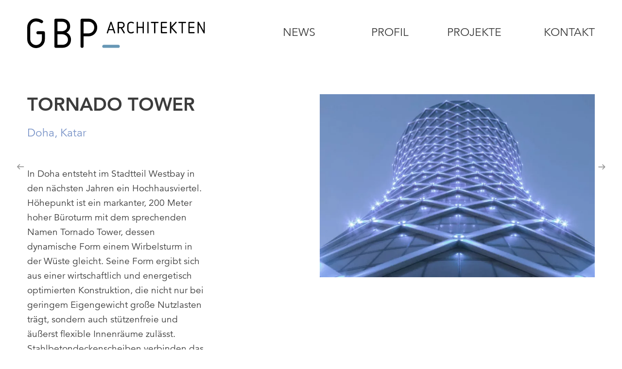

--- FILE ---
content_type: text/html; charset=UTF-8
request_url: https://www.gbp-architekten.de/projekte/projekt/tornado-tower.html
body_size: 7977
content:
<!DOCTYPE html>
<html lang="de">
<head>
      
    <meta charset="UTF-8">
    <title>Tornado Tower - GBP Architekten</title>
    <base href="https://www.gbp-architekten.de/">

          <meta name="robots" content="index,follow">
      <meta name="description" content="In Doha entsteht im Stadtteil Westbay in den nächsten Jahren ein Hochhausviertel. Höhepunkt ist ein markanter, 200 Meter hoher Büroturm mit dem sprechenden …">
      <meta name="generator" content="Contao Open Source CMS">
      <meta property="og:url" content="https://www.gbp-architekten.de/projekte/projekt.html" />
      <meta property="og:type" content="article" />
      <meta property="og:title" content="Tornado Tower - GBP Architekten" />
    
          <link rel="canonical" href="https://www.gbp-architekten.de/projekte/projekt/tornado-tower.html">
    
    <meta name="viewport" content="width=device-width, initial-scale=1, shrink-to-fit=no">
        <style>
        @font-face{
            font-family:"Avenir LT W04_45 Book1475512";
            src:url("resources/fonts/1475512/920c15d4-2d04-48b5-8e84-e3bf5e3828d9.eot?#iefix");
            src:url("resources/fonts/1475512/920c15d4-2d04-48b5-8e84-e3bf5e3828d9.eot?#iefix") format("eot"),url("resources/fonts/1475512/fe2d00d9-aadd-40f7-a144-22a6f695aa8f.woff2") format("woff2"),url("resources/fonts/1475512/c3795fc9-e264-4795-9a19-b57086aa6f7b.woff") format("woff"),url("resources/fonts/1475512/ad6f5b5d-c8dd-4108-a4d8-fa659f795313.ttf") format("truetype");
        }
        @font-face{
            font-family:"Avenir LT W04_55 Roman1475524";
            src:url("resources/fonts/1475524/f7924a2e-e8f5-4ac9-b0aa-167399cc2659.eot?#iefix");
            src:url("resources/fonts/1475524/f7924a2e-e8f5-4ac9-b0aa-167399cc2659.eot?#iefix") format("eot"),url("resources/fonts/1475524/69473750-4214-45b1-856b-06e8f8de2086.woff2") format("woff2"),url("resources/fonts/1475524/57cea7be-0fae-457e-83f0-b7375aabb3f9.woff") format("woff"),url("resources/fonts/1475524/52268057-f4bb-4b06-9ff8-a78b7acd62b1.ttf") format("truetype");
        }
        @font-face{
            font-family:"Fabrikat W00 Regular";
            src:url("resources/fonts/5092234/a246f302-9b0e-4d6c-ae35-bb83f43ee09e.eot?#iefix");
            src:url("resources/fonts/5092234/a246f302-9b0e-4d6c-ae35-bb83f43ee09e.eot?#iefix") format("eot"),url("resources/fonts/5092234/98563f2f-7d01-419d-b258-24e28debba6a.woff2") format("woff2"),url("resources/fonts/5092234/592fe124-6435-4781-8c79-7a8dae45857f.woff") format("woff"),url("resources/fonts/5092234/028c9c4c-e697-40ab-aa3a-55226fb16fe3.ttf") format("truetype");
        }

        @font-face{
            font-family:"Avenir LT W04_85 Heavy1475548";
            src:url("resources/fonts/1475548/7ed39c78-4da5-42df-831b-798b2272d1ac.eot?#iefix");
            src:url("resources/fonts/1475548/7ed39c78-4da5-42df-831b-798b2272d1ac.eot?#iefix") format("eot"),url("resources/fonts/1475548/e9b44b79-923f-49b3-837c-290bc70628cc.woff2") format("woff2"),url("resources/fonts/1475548/fbd14ec6-aa86-4ccd-af83-931d5eb79910.woff") format("woff"),url("resources/fonts/1475548/0d230b6d-eb52-48b7-9c4b-c3f876465fe6.ttf") format("truetype");
        }

        @font-face{
            font-family:"Fabrikat W00 Bold";
            src:url("resources/fonts/5092276/0d87b6a8-c975-4aef-984c-926213598054.eot?#iefix");
            src:url("resources/fonts/5092276/0d87b6a8-c975-4aef-984c-926213598054.eot?#iefix") format("eot"),url("resources/fonts/5092276/1614dc33-938c-4454-8810-b690e06d82c2.woff2") format("woff2"),url("resources/fonts/5092276/38fdf68b-40fb-4437-a67a-23d8c24c47ec.woff") format("woff"),url("resources/fonts/5092276/f03b4de1-ece4-4525-bff8-93ba5b26dea5.ttf") format("truetype");
        }

    </style>
    <script type="text/javascript">
        var MTUserId='65428e0d-1c32-4d02-bebb-5e0dfcae9994';
        var MTFontIds = new Array();

        MTFontIds.push("1475512"); // Avenir® W04 45 Book
        MTFontIds.push("1475524"); // Avenir® W04 55 Roman
        MTFontIds.push("1475548"); // Avenir® W04 85 Heavy
        MTFontIds.push("5092234"); // Fabrikat W00 Regular
        MTFontIds.push("5092276"); // Fabrikat W00 Bold
        (function() {
            var mtTracking = document.createElement('script');
            mtTracking.type='text/javascript';
            mtTracking.async='true';
            mtTracking.src='resources/js/mtiFontTrackingCode.js';
            (document.getElementsByTagName('head')[0]||document.getElementsByTagName('body')[0]).appendChild(mtTracking);
        })();
    </script>
    <link href="layout/src/css/style.css" rel="stylesheet">
    <link rel="stylesheet" href="assets/colorbox/css/colorbox.min.css?v=83af8d5b">        <script src="assets/jquery/js/jquery.min.js?v=2e868dd8"></script><link rel="apple-touch-icon" sizes="180x180" href="/files/Icons/favicon/apple-touch-icon.png">
<link rel="icon" type="image/png" sizes="32x32" href="/files/Icons/favicon/favicon-32x32.png">
<link rel="icon" type="image/png" sizes="16x16" href="/files/Icons/favicon/favicon-16x16.png">
<link rel="manifest" href="/files/Icons/favicon/site.webmanifest">
<link rel="mask-icon" href="/files/Icons/favicon/safari-pinned-tab.svg" color="#5bbad5">
<link rel="shortcut icon" href="/files/Icons/favicon/favicon.ico">
<meta name="msapplication-TileColor" content="#ffffff">
<meta name="msapplication-config" content="/files/Icons/favicon/browserconfig.xml">
<meta name="theme-color" content="#ffffff">
  	
</head>
<body id="top">
	<script src="layout/src/js/masonry.pkgd.min.js"></script>
      
    <div id="wrapper">

                        <header id="header">
            <div class="inside">
              
<!-- indexer::stop -->
<div class="mod_template block">

        
  
	<div class="row">
        <div class="col-xs-9 col-md-4">
            <a href="/" class="logo" title="GBP Architekten">
                <img src="/layout/src/img/logo.svg" alt="GBP Architekten" />
            </a>
        </div>
        <div class="col-xs-2 col-start-xs-11 col-md-8" style="position:relative;">

            <button type="button" class="navbar-toggle nav-toggle visible-xs visible-sm">
                <span class="icon-bar top-bar"></span>
                <span class="icon-bar middle-bar"></span>
                <span class="icon-bar bottom-bar"></span>
            </button>

            <!-- Nav-Main -->
            
<!-- indexer::stop -->
<nav class="mod_navigation nav--horizontal nav block" id="nav-main">

  
  <a href="projekte/projekt/tornado-tower.html#skipNavigation1" class="invisible">Navigation überspringen</a>

  
<ul class="level_1">
            <li class="first"><a href="aktuelles.html" title="News" class="first">News</a></li>
                <li><a href="bueroprofil.html" title="Profil">Profil</a></li>
                <li class="trail"><a href="projekte.html" title="Projekte" class="trail">Projekte</a></li>
                <li class="last"><a href="kontakt.html" title="Kontakt" class="last">Kontakt</a></li>
      </ul>

  <span id="skipNavigation1" class="invisible"></span>

</nav>
<!-- indexer::continue -->

            <div class="nav-lang-outer hidden-xs">
                <!-- Nav-Language -->
                
            </div>
        </div>
    </div>
		<div id="mobile-nav" class="overlay">
		
<!-- indexer::stop -->
<nav class="mod_navigation block">

  
  <a href="projekte/projekt/tornado-tower.html#skipNavigation21" class="invisible">Navigation überspringen</a>

  
<ul class="level_1">
            <li class="first"><a href="aktuelles.html" title="News" class="first">News</a></li>
                <li><a href="bueroprofil.html" title="Profil">Profil</a></li>
                <li class="trail"><a href="projekte.html" title="Projekte" class="trail">Projekte</a></li>
                <li class="last"><a href="kontakt.html" title="Kontakt" class="last">Kontakt</a></li>
      </ul>

  <span id="skipNavigation21" class="invisible"></span>

</nav>
<!-- indexer::continue -->

		
	</div>

</div>
<!-- indexer::continue -->
            </div>
          </header>
              
      
              <div id="container">

                      <main id="main">
              <div class="inside">
                

  <div class="mod_article block" id="article-13">
  	<div class="inside">
    
          <div class="mod_metamodel_list full-project full-project block">




<div class="project-nav">
            <a href="projekte/projekt/nordostpark-buerohaus-gebaeude-3-5.html" class="prev"><i></i><span>vorheriges Projekt</span></a>
        	    <a href="projekte/projekt/the-four-pillars-of-the-world.html" class="next"><i></i><span>nächstes Projekt</span></a>
    </div>

<div class="single-project">



<style>
h4{color: #7a94c8;}
.data th{color:#7a94c8;}
</style>

<div class="item first last even">
<div class="row">
	<div class="col-md-6 col-lg-4">
		<h1>Tornado Tower</h1>
		<h4>Doha, Katar</h4>
		<div class="desc">In Doha entsteht im Stadtteil Westbay in den nächsten Jahren ein Hochhausviertel. Höhepunkt ist ein markanter, 200 Meter hoher Büroturm mit dem sprechenden Namen Tornado Tower, dessen dynamische Form einem Wirbelsturm in der
Wüste gleicht.
Seine Form ergibt sich aus einer wirtschaftlich und energetisch optimierten Konstruktion, die nicht nur bei geringem Eigengewicht große Nutzlasten trägt, sondern auch stützenfreie und äußerst flexible Innenräume zulässt. Stahlbetondeckenscheiben verbinden das gestaltprägende Stahltragwerk und den innen liegenden Stahlbetonkern im „Tornado-Auge“.
Um die hyperboloide Turmstruktur zu akzentuieren, wurde mit dem Lichtkünstler Thomas Emde ein Beleuchtungskonzept erarbeitet, bei dem einzeln steuerbare Lichtkörper die Knotenpunkte der Gitterstruktur nachzeichnen. Somit wird das 50-geschossige Hochhaus, das neben Büros mehrere Restaurants und Läden, ein Café und eine Recreation-Lounge beherbergt, auch nachts zum Wahrzeichen des neuen Quartiers.
* GBP Architekten (vormals JSK Berlin) haben im Auftrag der JSK Architekten GbR und/oder der JSK International GmbH die Planungsleistungen erbracht.</div>

        			<table class="table data">
                                <tr>
                    <th>Kategorie</th>
                    <td><div class="category"><ul class="tags">
<li class="first last even buero-verwaltung">Büro & Verwaltung</li>
</ul>
</div></td>
                </tr>
                								<tr>
					<th>Bauherr</th>
					<td>QIPCO QATAR Investment Projects and Development Holding Company</td>
				</tr>
												<tr>
					<th>BGF</th>
					<td>ca. 58.000 m²</td>
				</tr>
												<tr>
					<th>Leistungsphase</th>
					<td>LP 1-4</td>
				</tr>
												<tr>
					<th>Auszeichnung</th>
					<td>Winner of CBTUH Award 2009 - Best Highrise 2009 in the middle east</td>
				</tr>
				                                                			</table>
                    <script>
            function cvtoggle() {
                var element = document.getElementById("cv-toggle");
                element.classList.toggle("on");
            }
        </script>
	</div>
	<div class="col-md-6 col-lg-6 col-start-lg-7">
		            <div class="picture  first last even">
                            <figure class="image_container">
            
                                                            <a class="cboxElement" data-lightbox="lb_mm_projekt.15.43" title="TornadoTower_Doha_GBP_03_Web_Masterdatei.jpg"
                           href="files/Projekte/Tornado%20Tower%20Doha%20Katar/Bilder/TornadoTower_Doha_GBP_03_Web_Masterdatei.jpg">
                                    
                                    
  <picture>
          <source srcset="assets/images/a/TornadoTower_Doha_GBP_03_Web_Masterdatei-050de35b.webp 1x, assets/images/4/TornadoTower_Doha_GBP_03_Web_Masterdatei-bbf755a4.webp 2x" media="(max-width: 480px)" type="image/webp" width="300" height="200">
          <source srcset="assets/images/7/TornadoTower_Doha_GBP_03_Web_Masterdatei-41bf53da.jpg 1x, assets/images/1/TornadoTower_Doha_GBP_03_Web_Masterdatei-4f6aa8e0.jpg 2x" media="(max-width: 480px)" width="300" height="200">
          <source srcset="assets/images/4/TornadoTower_Doha_GBP_03_Web_Masterdatei-9d221b60.webp 1x, assets/images/c/TornadoTower_Doha_GBP_03_Web_Masterdatei-732915f9.webp 1.5x" type="image/webp" width="800" height="533">
    
<img src="assets/images/2/TornadoTower_Doha_GBP_03_Web_Masterdatei-3bdce6ed.jpg" srcset="assets/images/2/TornadoTower_Doha_GBP_03_Web_Masterdatei-3bdce6ed.jpg 1x, assets/images/c/TornadoTower_Doha_GBP_03_Web_Masterdatei-641edc4c.jpg 1.5x" width="800" height="533" alt="TornadoTower Doha GBP 03 Web Masterdatei" loading="lazy" title="TornadoTower_Doha_GBP_03_Web_Masterdatei.jpg">

  </picture>
                
                                    </a>
                
                                            </figure>
                    </div>
    	</div>
</div>


</div>

</div>

</div>
<div class="mod_metamodel_list project-row block">


<div class="single-project remove-padding">

<div class="row row-eq-md-height first even">
	
		<div class="col-sm-4">
		            <div class="picture  first last even">
                            <figure class="image_container">
            
                                                            <a class="cboxElement" data-lightbox="lb_mm_projekt_zeile.16.80" title="Tornado Tower Doha bei Nacht"
                           href="files/Projekte/Tornado%20Tower%20Doha%20Katar/Bilder/TornadoTower_Doha_GBP_01.jpg">
                                    
                                    
  <picture>
          <source srcset="assets/images/6/TornadoTower_Doha_GBP_01-c25845f1.webp 1x, assets/images/b/TornadoTower_Doha_GBP_01-71a6f2a8.webp 1.333x" media="(max-width: 480px)" type="image/webp" width="300" height="450">
          <source srcset="assets/images/3/TornadoTower_Doha_GBP_01-ab1d3dfd.jpg 1x, assets/images/3/TornadoTower_Doha_GBP_01-69ca8f55.jpg 1.333x" media="(max-width: 480px)" width="300" height="450">
          <source srcset="assets/images/b/TornadoTower_Doha_GBP_01-71a6f2a8.webp" type="image/webp" width="400" height="600">
    
<img src="assets/images/3/TornadoTower_Doha_GBP_01-69ca8f55.jpg" width="400" height="600" alt="Tornado Tower Doha bei Nacht" loading="lazy" title="Tornado Tower Doha bei Nacht">

  </picture>
                
                                    </a>
                
                                                <figcaption class="caption">Tornado Tower Doha bei Nacht</figcaption>
                                </figure>
                    </div>
    			</div>
	<div class="col-sm-8">
		            <div class="picture  first last even">
                            <figure class="image_container">
            
                                                            <a class="cboxElement" data-lightbox="lb_mm_projekt_zeile.17.80" title="Tornado Tower Doha bei Nacht © &#82;&#x61;&#108;&#x70;&#104;&#x40;&#76;&#x61;&#114;&#x6D;&#97;&#x6E;&#110;&#x2E;&#99;&#x6F;&#109;"
                           href="files/Projekte/Tornado%20Tower%20Doha%20Katar/Bilder/TornadoTower_Doha_GBP_02_Copyright%20RalphLarmann.jpg">
                                    
                                    
  <picture>
          <source srcset="assets/images/f/TornadoTower_Doha_GBP_02_Copyright%20RalphLarmann-62001fc8.webp 1x, assets/images/0/TornadoTower_Doha_GBP_02_Copyright%20RalphLarmann-4603d6a6.webp 2x" media="(max-width: 480px)" type="image/webp" width="300" height="199">
          <source srcset="assets/images/b/TornadoTower_Doha_GBP_02_Copyright%20RalphLarmann-07bc291b.jpg 1x, assets/images/f/TornadoTower_Doha_GBP_02_Copyright%20RalphLarmann-faaf6b55.jpg 2x" media="(max-width: 480px)" width="300" height="199">
          <source srcset="assets/images/0/TornadoTower_Doha_GBP_02_Copyright%20RalphLarmann-fc84de0a.webp 1x, assets/images/a/TornadoTower_Doha_GBP_02_Copyright%20RalphLarmann-4fee5e1d.webp 1.5x" type="image/webp" width="800" height="529">
    
<img src="assets/images/d/TornadoTower_Doha_GBP_02_Copyright%20RalphLarmann-10e9ada9.jpg" srcset="assets/images/d/TornadoTower_Doha_GBP_02_Copyright%20RalphLarmann-10e9ada9.jpg 1x, assets/images/3/TornadoTower_Doha_GBP_02_Copyright%20RalphLarmann-1c886d3f.jpg 1.5x" width="800" height="529" alt="Tornado Tower Doha bei Nacht © &#82;&#x61;&#108;&#x70;&#104;&#x40;&#76;&#x61;&#114;&#x6D;&#97;&#x6E;&#110;&#x2E;&#99;&#x6F;&#109;" loading="lazy" title="Tornado Tower Doha bei Nacht © &#82;&#x61;&#108;&#x70;&#104;&#x40;&#76;&#x61;&#114;&#x6D;&#97;&#x6E;&#110;&#x2E;&#99;&#x6F;&#109;">

  </picture>
                
                                    </a>
                
                                                <figcaption class="caption">Tornado Tower Doha bei Nacht © &#82;&#x61;&#108;&#x70;&#104;&#x40;&#76;&#x61;&#114;&#x6D;&#97;&#x6E;&#110;&#x2E;&#99;&#x6F;&#109;</figcaption>
                                </figure>
                    </div>
    			</div>
	
</div>

<div class="row row-eq-md-height last odd">
	
		<div class="col-sm-6">
		            <div class="picture  first last even">
                            <figure class="image_container">
            
                                                            <a class="cboxElement" data-lightbox="lb_mm_projekt_zeile.16.81" title="Beleuchtungskonzept Tornado Tower Doha © GBP Architekten (vormals JSK Berlin)"
                           href="files/Projekte/Tornado%20Tower%20Doha%20Katar/Bilder/TornadoTower_Doha_GBP_04.jpg">
                                    
                                    
  <picture>
          <source srcset="assets/images/3/TornadoTower_Doha_GBP_04-bb6f9158.webp 1x, assets/images/2/TornadoTower_Doha_GBP_04-97df00d9.webp 2x" media="(max-width: 480px)" type="image/webp" width="300" height="104">
          <source srcset="assets/images/a/TornadoTower_Doha_GBP_04-3a2c0e90.jpg 1x, assets/images/d/TornadoTower_Doha_GBP_04-275514a5.jpg 2x" media="(max-width: 480px)" width="300" height="104">
          <source srcset="assets/images/a/TornadoTower_Doha_GBP_04-d98dcfbf.webp 1x, assets/images/2/TornadoTower_Doha_GBP_04-723d1ff2.webp 1.5x" type="image/webp" width="800" height="278">
    
<img src="assets/images/6/TornadoTower_Doha_GBP_04-ac83a387.jpg" srcset="assets/images/6/TornadoTower_Doha_GBP_04-ac83a387.jpg 1x, assets/images/0/TornadoTower_Doha_GBP_04-2ff6be17.jpg 1.5x" width="800" height="278" alt="TornadoTower Doha GBP 04" loading="lazy" title="Beleuchtungskonzept Tornado Tower Doha © GBP Architekten (vormals JSK Berlin)">

  </picture>
                
                                    </a>
                
                                            </figure>
                    </div>
    			</div>
	<div class="col-sm-6">
		            <div class="picture  first last even">
                            <figure class="image_container">
            
                                                            <a class="cboxElement" data-lightbox="lb_mm_projekt_zeile.17.81" title="Schnitt Tornado Tower Doha © GBP Architekten (vormals JSK Berlin)"
                           href="files/Projekte/Tornado%20Tower%20Doha%20Katar/Bilder/TornadoTower_Doha_GBP_05.jpg">
                                    
                                    
  <picture>
          <source srcset="assets/images/4/TornadoTower_Doha_GBP_05-706f20ca.webp 1x, assets/images/9/TornadoTower_Doha_GBP_05-80c6beff.webp 2x" media="(max-width: 480px)" type="image/webp" width="300" height="424">
          <source srcset="assets/images/3/TornadoTower_Doha_GBP_05-3389133a.jpg 1x, assets/images/c/TornadoTower_Doha_GBP_05-b8f72339.jpg 2x" media="(max-width: 480px)" width="300" height="424">
          <source srcset="assets/images/b/TornadoTower_Doha_GBP_05-11260021.webp 1x, assets/images/d/TornadoTower_Doha_GBP_05-3323f07b.webp 1.061x" type="image/webp" width="800" height="1131">
    
<img src="assets/images/6/TornadoTower_Doha_GBP_05-756cd4af.jpg" srcset="assets/images/6/TornadoTower_Doha_GBP_05-756cd4af.jpg 1x, assets/images/7/TornadoTower_Doha_GBP_05-24b6a32c.jpg 1.061x" width="800" height="1131" alt="TornadoTower Doha GBP 05" loading="lazy" title="Schnitt Tornado Tower Doha © GBP Architekten (vormals JSK Berlin)">

  </picture>
                
                                    </a>
                
                                            </figure>
                    </div>
    			</div>
	
</div>

</div>


</div>
    
        </div>
  </div>

              </div>
                          </main>
          
                                
                                
        </div>
      
      
                        <footer id="footer">
            <div class="inside">
              

<div class="ce_template block">

        
  		<div class="container-fluid">
			<div class="visible-xs"><a href="#top" class="toplink">Nach oben</a></div>

			<div class="row">
				<div class="col-xs-7 col-md-2 col-xl-3 col-start-md-9 col-start-xl-8 row-start-1">
					<!-- Navigation -->
					
<!-- indexer::stop -->
<nav class="mod_customnav nav-footer block">

  
  <a href="projekte/projekt/tornado-tower.html#skipNavigation4" class="invisible">Navigation überspringen</a>

  
<ul class="level_1">
            <li class="first"><a href="projekte/projektliste.html" title="Projektliste" class="first">Projektliste</a></li>
                <li><a href="bueroprofil/karriere.html" title="Karriere">Karriere</a></li>
                <li><a href="presse.html" title="Presse">Presse</a></li>
                <li class="last"><a href="impressum.html" title="Impressum" class="last">Impressum</a></li>
      </ul>

  <span id="skipNavigation4" class="invisible"></span>

</nav>
<!-- indexer::continue -->

				</div>
				<div class="col-xs-5 col-md-2 col-xl-2 col-start-md-11 col-start-xl-11 row-start-1 col-start-xs-8">
                    <!-- Navigation 2 -->
                    
<!-- indexer::stop -->
<nav class="mod_customnav nav-footer block">

  
  <a href="projekte/projekt/tornado-tower.html#skipNavigation52" class="invisible">Navigation überspringen</a>

  
<ul class="level_1">
            <li class="first last"><a href="datenschutz.html" title="Datenschutz" class="first last">Datenschutz</a></li>
      </ul>

  <span id="skipNavigation52" class="invisible"></span>

</nav>
<!-- indexer::continue -->

                    <a href="https://www.linkedin.com/company/gbp-architekten/" target="_blank" class="linkedin-link sm-link" title="join us on linkedin"><svg height="20" viewBox="0 0 72 72" width="20"  preserveAspectRatio="xMidYMid" xmlns="http://www.w3.org/2000/svg"><g><path class="path" d="M8,72 L64,72 C68.418278,72 72,68.418278 72,64 L72,8 C72,3.581722 68.418278,-8.11624501e-16 64,0 L8,0 C3.581722,8.11624501e-16 -5.41083001e-16,3.581722 0,8 L0,64 C5.41083001e-16,68.418278 3.581722,72 8,72 Z" fill="#777777"/><path  d="M62,62 L51.315625,62 L51.315625,43.8021149 C51.315625,38.8127542 49.4197917,36.0245323 45.4707031,36.0245323 C41.1746094,36.0245323 38.9300781,38.9261103 38.9300781,43.8021149 L38.9300781,62 L28.6333333,62 L28.6333333,27.3333333 L38.9300781,27.3333333 L38.9300781,32.0029283 C38.9300781,32.0029283 42.0260417,26.2742151 49.3825521,26.2742151 C56.7356771,26.2742151 62,30.7644705 62,40.051212 L62,62 Z M16.349349,22.7940133 C12.8420573,22.7940133 10,19.9296567 10,16.3970067 C10,12.8643566 12.8420573,10 16.349349,10 C19.8566406,10 22.6970052,12.8643566 22.6970052,16.3970067 C22.6970052,19.9296567 19.8566406,22.7940133 16.349349,22.7940133 Z M11.0325521,62 L21.769401,62 L21.769401,27.3333333 L11.0325521,27.3333333 L11.0325521,62 Z" fill="#f8f8f8"/></g></svg> Linkedin</a>
                    <a href="https://www.instagram.com/gbparchitekten/" target="_blank" class="instagram-link sm-link" title="join us on instagram"><svg width="20" height="20" viewBox="0 0 256 256" version="1.1" xmlns="http://www.w3.org/2000/svg" xmlns:xlink="http://www.w3.org/1999/xlink" preserveAspectRatio="xMidYMid"><g><path class="path" fill="#777777" d="M127.999746,23.06353 C162.177385,23.06353 166.225393,23.1936027 179.722476,23.8094161 C192.20235,24.3789926 198.979853,26.4642218 203.490736,28.2166477 C209.464938,30.5386501 213.729395,33.3128586 218.208268,37.7917319 C222.687141,42.2706052 225.46135,46.5350617 227.782844,52.5092638 C229.535778,57.0201472 231.621007,63.7976504 232.190584,76.277016 C232.806397,89.7746075 232.93647,93.8226147 232.93647,128.000254 C232.93647,162.177893 232.806397,166.225901 232.190584,179.722984 C231.621007,192.202858 229.535778,198.980361 227.782844,203.491244 C225.46135,209.465446 222.687141,213.729903 218.208268,218.208776 C213.729395,222.687649 209.464938,225.461858 203.490736,227.783352 C198.979853,229.536286 192.20235,231.621516 179.722476,232.191092 C166.227425,232.806905 162.179418,232.936978 127.999746,232.936978 C93.8200742,232.936978 89.772067,232.806905 76.277016,232.191092 C63.7971424,231.621516 57.0196391,229.536286 52.5092638,227.783352 C46.5345536,225.461858 42.2700971,222.687649 37.7912238,218.208776 C33.3123505,213.729903 30.538142,209.465446 28.2166477,203.491244 C26.4637138,198.980361 24.3784845,192.202858 23.808908,179.723492 C23.1930946,166.225901 23.0630219,162.177893 23.0630219,128.000254 C23.0630219,93.8226147 23.1930946,89.7746075 23.808908,76.2775241 C24.3784845,63.7976504 26.4637138,57.0201472 28.2166477,52.5092638 C30.538142,46.5350617 33.3123505,42.2706052 37.7912238,37.7917319 C42.2700971,33.3128586 46.5345536,30.5386501 52.5092638,28.2166477 C57.0196391,26.4642218 63.7971424,24.3789926 76.2765079,23.8094161 C89.7740994,23.1936027 93.8221066,23.06353 127.999746,23.06353 M127.999746,0 C93.2367791,0 88.8783247,0.147348072 75.2257637,0.770274749 C61.601148,1.39218523 52.2968794,3.55566141 44.1546281,6.72008828 C35.7374966,9.99121548 28.5992446,14.3679613 21.4833489,21.483857 C14.3674532,28.5997527 9.99070739,35.7380046 6.71958019,44.1551362 C3.55515331,52.2973875 1.39167714,61.6016561 0.769766653,75.2262718 C0.146839975,88.8783247 0,93.2372872 0,128.000254 C0,162.763221 0.146839975,167.122183 0.769766653,180.774236 C1.39167714,194.398852 3.55515331,203.703121 6.71958019,211.845372 C9.99070739,220.261995 14.3674532,227.400755 21.4833489,234.516651 C28.5992446,241.632547 35.7374966,246.009293 44.1546281,249.28042 C52.2968794,252.444847 61.601148,254.608323 75.2257637,255.230233 C88.8783247,255.85316 93.2367791,256 127.999746,256 C162.762713,256 167.121675,255.85316 180.773728,255.230233 C194.398344,254.608323 203.702613,252.444847 211.844864,249.28042 C220.261995,246.009293 227.400247,241.632547 234.516143,234.516651 C241.632039,227.400755 246.008785,220.262503 249.279912,211.845372 C252.444339,203.703121 254.607815,194.398852 255.229725,180.774236 C255.852652,167.122183 256,162.763221 256,128.000254 C256,93.2372872 255.852652,88.8783247 255.229725,75.2262718 C254.607815,61.6016561 252.444339,52.2973875 249.279912,44.1551362 C246.008785,35.7380046 241.632039,28.5997527 234.516143,21.483857 C227.400247,14.3679613 220.261995,9.99121548 211.844864,6.72008828 C203.702613,3.55566141 194.398344,1.39218523 180.773728,0.770274749 C167.121675,0.147348072 162.762713,0 127.999746,0 Z M127.999746,62.2703115 C91.698262,62.2703115 62.2698034,91.69877 62.2698034,128.000254 C62.2698034,164.301738 91.698262,193.730197 127.999746,193.730197 C164.30123,193.730197 193.729689,164.301738 193.729689,128.000254 C193.729689,91.69877 164.30123,62.2703115 127.999746,62.2703115 Z M127.999746,170.667175 C104.435741,170.667175 85.3328252,151.564259 85.3328252,128.000254 C85.3328252,104.436249 104.435741,85.3333333 127.999746,85.3333333 C151.563751,85.3333333 170.666667,104.436249 170.666667,128.000254 C170.666667,151.564259 151.563751,170.667175 127.999746,170.667175 Z M211.686338,59.6734287 C211.686338,68.1566129 204.809755,75.0337031 196.326571,75.0337031 C187.843387,75.0337031 180.966297,68.1566129 180.966297,59.6734287 C180.966297,51.1902445 187.843387,44.3136624 196.326571,44.3136624 C204.809755,44.3136624 211.686338,51.1902445 211.686338,59.6734287 Z"></path></g></svg> Instagram</a>
                    <a href="https://www.facebook.com/gbp.architekten/" target="_blank" class="facebook-link sm-link">
						<svg width="20" height="20" viewBox="0 0 1792 1792" xmlns="http://www.w3.org/2000/svg"><path class="path" fill="#777777" d="M1579 128q35 0 60 25t25 60v1366q0 35-25 60t-60 25h-391v-595h199l30-232h-229v-148q0-56 23.5-84t91.5-28l122-1v-207q-63-9-178-9-136 0-217.5 80t-81.5 226v171h-200v232h200v595h-735q-35 0-60-25t-25-60v-1366q0-35 25-60t60-25h1366z"/></svg> Facebook
					</a>
					<!-- Sprache -->
					
				</div>
				<div class="col-xs-12 col-md-4 col-xl-3 col-start-md-1 col-start-xl-2 row-start-md-1 row-start-xs-2">
					<!-- Adresse -->
					
<div class="ce_text block">

        
  
      <p><strong>GBP&nbsp;Architekten GmbH</strong><br>Rudi-Dutschke-Straße 26 <br>10969 Berlin <br>Germany</p>  
  
  

</div>
	
				</div>
				<div class="col-xs-12 col-md-4 col-xl-3 col-start-md-4 col-start-xl-5 row-start-md-1 row-start-xs-3">
					<!-- Kontaktdaten -->
					
<div class="ce_text block">

        
  
      <dl>
<dt>T</dt>
<dd><a href="tel:+49302000710">+49 (0)30-2000 71-0</a></dd>
<dt>F</dt>
<dd>+49 (0)30-2000 71-100</dd>
<dt>E</dt>
<dd><a href="&#109;&#97;&#105;&#108;&#116;&#111;&#58;&#105;&#x6E;&#102;&#x6F;&#64;&#x67;&#98;&#x70;&#45;&#x61;&#114;&#x63;&#104;&#x69;&#116;&#x65;&#107;&#x74;&#101;&#x6E;&#46;&#x64;&#101;" class="email">&#105;&#x6E;&#102;&#x6F;&#64;&#x67;&#98;&#x70;&#45;&#x61;&#114;&#x63;&#104;&#x69;&#116;&#x65;&#107;&#x74;&#101;&#x6E;&#46;&#x64;&#101;</a></dd>
<dt>W</dt>
<dd>www.gbp-architekten.de</dd>
</dl>  
  
  

</div>
	
				</div>							
			</div>


			<div class="row">
				<div class="col-xs-9 col-md-10 col-xl-9 col-start-xl-2">
					&copy; 2026				</div>
				<div class="col-xs-2 col-md-2 col-lg-2">
					<div class="hidden-xs"><a href="projekte/projekt/tornado-tower.html#top" class="toplink">Nach oben</a></div>
				</div>
			</div>
		</div>

</div>

            </div>
          </footer>
              
    </div>

        <script>
  jQuery(function($) {
  	function ChangeDiv(width){
	    if (width <= 960) {
	        $(".project-nav").appendTo($(".project-row"));
	    } else {
	        $(".project-nav").prependTo($(".full-project"));
	    }
	}
    var onLoadWidth = $(window).width();
    ChangeDiv(onLoadWidth);
    $(window).resize(function () {
        var resizeWidth = $(window).width();
        ChangeDiv(resizeWidth);
    });
    $('.cv-toggle').click(function() {
    	$(this).removeClass('on');
		if ($(this).nextAll('.cv-content').is(':hidden') === true) {
			$(this).addClass('on');
			$(this).nextAll('.cv-content').slideDown('slow').addClass('visible').animate({ opacity: 1 },
        	{ queue: false, duration: 'slow' });
		} else {
			$(this).nextAll('.cv-content').slideUp('slow').removeClass('visible').animate({ opacity: 0 },
        	{ queue: false, duration: 'slow' });
		}
	});
    jQuery('a[href^="#"]').on("click", function(e) {
            e.preventDefault(),
            jQuery("html, body").stop().animate({
                scrollTop: jQuery(this.hash).offset().top - 20
            }, 500, "swing")
        })
  });
</script>
<script src="assets/colorbox/js/colorbox.min.js?v=1.6.4.2"></script>
<script>
  jQuery(function($) {
    $('a[data-lightbox]').map(function() {
      $(this).colorbox({
        // Put custom options here
        loop: false,
        rel: $(this).attr('data-lightbox'),
        maxWidth: '95%',
        maxHeight: '95%'
      });
    });
  });
</script>
<script>
	document.querySelector('.nav-toggle').onclick = function (e) {
		this.classList.toggle('btn-close');
		var nav = document.querySelector('#mobile-nav');
		nav.classList.toggle('show');
		e.preventDefault();
	}
</script>
  <script type="application/ld+json">
{
    "@context": "https:\/\/schema.org",
    "@graph": [
        {
            "@type": "WebPage"
        }
    ]
}
</script>
<script type="application/ld+json">
{
    "@context": "https:\/\/schema.contao.org",
    "@graph": [
        {
            "@type": "Page",
            "fePreview": false,
            "groups": [],
            "noSearch": false,
            "pageId": 14,
            "protected": false,
            "title": "Tornado Tower"
        }
    ]
}
</script></body>
</html>

--- FILE ---
content_type: text/css
request_url: https://www.gbp-architekten.de/layout/src/css/style.css
body_size: 11242
content:
@charset "UTF-8";html{--color-default:#6797b5;--color-gray-dark:#3c3c3c;--color-gray:#969696;--color-gray-light:#ccc;--color-gray-middle:#555;--color-gray-bg:#f8f8f8;--color-brand:var(--color-default);--color-highlight:var(--color-brand);--color-page-background:#fff;--color-text:var(--color-gray-dark);--color-text--inverted:var(--color-page-background);--color-links:var(--color-gray-dark);--color-btn:var(--color-links);--color-btn-text:var(--color-text--inverted);--base-font-size--xs:0.8125rem;--base-font-size:1rem;--base-font-size--xl:1.1875rem;--base-line-height:1.625;--base-font-weight:400;--base-font-family:'Avenir LT W04_45 Book1475512',-apple-system,BlinkMacSystemFont,"Segoe UI","Roboto","Oxygen","Ubuntu","Helvetica Neue",Arial,sans-serif;--base-font-family-2:'Fabrikat W00 Regular';--base-spacing-unit:1rem;--base-spacing-unit--xs:calc(var(--base-spacing-unit) / 4);--base-spacing-unit--sm:calc(var(--base-spacing-unit) / 2);--base-spacing-unit--lg:calc(var(--base-spacing-unit) * 2);--base-spacing-unit--xl:calc(var(--base-spacing-unit) * 4);--base-border-radius:4px;--base-border-width:1px;--base-border-color:var(--color-gray-light);--base-border:var(--base-border-width) solid var(--base-border-color)}

/*! normalize.css v4.0.0 | MIT License | github.com/necolas/normalize.css */html{font-family:sans-serif;-ms-text-size-adjust:100%;-webkit-text-size-adjust:100%}body{margin:0}article,aside,details,figcaption,figure,footer,header,main,menu,nav,section,summary{display:block}audio,canvas,progress,video{display:inline-block}audio:not([controls]){display:none;height:0}progress{vertical-align:baseline}[hidden],template{display:none}a{background-color:transparent}a:active,a:hover{outline-width:0}abbr[title]{border-bottom:none;text-decoration:underline;-webkit-text-decoration:underline dotted;text-decoration:underline dotted}b,strong{font-weight:inherit}b,strong{font-weight:bolder}dfn{font-style:italic}h1{font-size:2em;margin:0.67em 0}mark{background-color:#ff0;color:#000}small{font-size:80%}sub,sup{font-size:75%;line-height:0;position:relative;vertical-align:baseline}sub{bottom:-0.25em}sup{top:-0.5em}img{border-style:none}svg:not(:root){overflow:hidden}code,kbd,pre,samp{font-family:monospace,monospace;font-size:1em}figure{margin:1em 40px}hr{-webkit-box-sizing:content-box;box-sizing:content-box;height:0;overflow:visible}button,input,select,textarea{font:inherit}optgroup{font-weight:bold}button,input,select{overflow:visible}button,input,select,textarea{margin:0}button,select{text-transform:none}[type=button],[type=reset],[type=submit],button{cursor:pointer}[disabled]{cursor:default}[type=reset],[type=submit],button,html [type=button]{-webkit-appearance:button}button::-moz-focus-inner,input::-moz-focus-inner{border:0;padding:0}button:-moz-focusring,input:-moz-focusring{outline:1px dotted ButtonText}fieldset{border:1px solid #c0c0c0;margin:0 2px;padding:0.35em 0.625em 0.75em}legend{-webkit-box-sizing:border-box;box-sizing:border-box;color:inherit;display:table;max-width:100%;padding:0;white-space:normal}textarea{overflow:auto}[type=checkbox],[type=radio]{-webkit-box-sizing:border-box;box-sizing:border-box;padding:0}[type=number]::-webkit-inner-spin-button,[type=number]::-webkit-outer-spin-button{height:auto}[type=search]{-webkit-appearance:textfield}[type=search]::-webkit-search-cancel-button,[type=search]::-webkit-search-decoration{-webkit-appearance:none}.float_left{float:left}.float_right{float:right}.invisible{width:0;height:0;left:-1000px;top:-1000px;position:absolute;overflow:hidden;display:inline}html{-webkit-box-sizing:border-box;box-sizing:border-box}*,:after,:before{-webkit-box-sizing:inherit;box-sizing:inherit}h1,h2,h3,h4,h5,h6{margin-top:inherit;margin-bottom:var(--base-spacing-unit--sm)}address,blockquote,dl,fieldset,figure,hr,ol,p,pre,ul{margin-bottom:var(--base-spacing-unit)}dd,ol,ul{margin-left:0}.clearfix:after{content:"";display:table;clear:both}a{color:var(--color-links)}:not(p) a{text-decoration:none}figure{margin:0}img{display:block;max-width:100%;height:auto;margin:0 auto}html{font-family:var(--base-font-family,sans-serif);font-size:var(--base-font-size--xs);line-height:var(--base-line-height);font-weight:var(--base-font-weight);background-color:var(--color-page-background);color:var(--color-text);overflow-y:scroll;min-height:100%;-webkit-text-size-adjust:100%;-ms-text-size-adjust:100%;-moz-osx-font-smoothing:grayscale;-webkit-font-smoothing:antialiased}@media screen and (min-width:34.375em){html{font-size:var(--base-font-size--sm,var(--base-font-size))}}@media screen and (min-width:48em){html{font-size:var(--base-font-size)}}@media screen and (min-width:58.75em){html{font-size:var(--base-font-size--lg,var(--base-font-size))}}@media screen and (min-width:68.75em){html{font-size:var(--base-font-size--xl)}}html{--headings__font-family:-apple-system,BlinkMacSystemFont,"Segoe UI","Roboto","Oxygen","Ubuntu","Helvetica Neue",Arial,sans-serif;--headings__font-weight:500;--headings__color:'currentColor';--paragraph__link-color:var(--color-links);--code__color:var(--color-highlight);--selection-background:var(--color-brand);--pre__color-background:var(--color-gray);--pre__color:var(--color-text--inverted);--selection-color:var(--color-text--inverted);--hr-border:var(--base-border);--paragraph__link-decoration:none;--paragraph__link-decoration--hover:none}h1,h2,h3,h4,h5,h6{font-weight:var(--headings__font-weight);font-family:var(--headings__font-family);color:var(--headings__color)}h1{font-size:2rem;line-height:1.1;margin-top:1rem;margin-bottom:2rem;color:inherit;font-weight:var(--headings__font-weight);font-family:"Avenir LT W04_85 Heavy1475548"}@media screen and (min-width:34.375em){h1{font-size:2rem}}@media screen and (min-width:48em){h1{font-size:2rem}}@media screen and (min-width:58.75em){h1{font-size:2rem}}@media screen and (min-width:68.75em){h1{font-size:2rem}}ol+h1,p+h1,ul+h1{margin-top:1rem}.ce_text+.ce_text h1:first-child{margin-top:1rem}h1+h2{margin-top:-2rem}h2{font-size:1.625rem;line-height:1.1;margin-top:1rem;margin-bottom:0.5rem;color:inherit;font-weight:var(--headings__font-weight);font-family:"Avenir LT W04_85 Heavy1475548"}@media screen and (min-width:34.375em){h2{font-size:1.625rem}}@media screen and (min-width:48em){h2{font-size:1.5rem}}@media screen and (min-width:58.75em){h2{font-size:1.5rem}}@media screen and (min-width:68.75em){h2{font-size:1.5rem}}ol+h2,p+h2,ul+h2{margin-top:1rem}.ce_text+.ce_text h2:first-child{margin-top:1rem}h2+h3{margin-top:-0.5rem}h3{font-size:1.375rem;line-height:1.1;margin-top:1rem;margin-bottom:0.5rem;color:inherit;font-weight:var(--headings__font-weight);font-family:"Fabrikat W00 Regular"}@media screen and (min-width:34.375em){h3{font-size:1.375rem}}@media screen and (min-width:48em){h3{font-size:1.5rem}}@media screen and (min-width:58.75em){h3{font-size:1.5rem}}@media screen and (min-width:68.75em){h3{font-size:1.5rem}}ol+h3,p+h3,ul+h3{margin-top:1rem}.ce_text+.ce_text h3:first-child{margin-top:1rem}h3+h4{margin-top:-0.5rem}h4{font-size:1.125rem;line-height:1.1;margin-top:0.5rem;margin-bottom:0.5rem;color:inherit;font-weight:var(--headings__font-weight);font-family:"Fabrikat W00 Regular"}@media screen and (min-width:34.375em){h4{font-size:1.125rem}}@media screen and (min-width:48em){h4{font-size:1.25rem}}@media screen and (min-width:58.75em){h4{font-size:1.25rem}}@media screen and (min-width:68.75em){h4{font-size:1.25rem}}ol+h4,p+h4,ul+h4{margin-top:0.5rem}.ce_text+.ce_text h4:first-child{margin-top:0.5rem}h4+h5{margin-top:-0.5rem}h5{font-size:1rem;line-height:1.1;margin-top:0.5rem;margin-bottom:0.5rem;color:inherit;font-weight:var(--headings__font-weight);font-family:"Fabrikat W00 Regular"}@media screen and (min-width:34.375em){h5{font-size:1rem}}@media screen and (min-width:48em){h5{font-size:1rem}}@media screen and (min-width:58.75em){h5{font-size:1rem}}@media screen and (min-width:68.75em){h5{font-size:1rem}}ol+h5,p+h5,ul+h5{margin-top:0.5rem}.ce_text+.ce_text h5:first-child{margin-top:0.5rem}h5+h6{margin-top:-0.5rem}h6{font-size:0.875rem;line-height:1.1;margin-top:0.5rem;margin-bottom:0.5rem;color:inherit;font-weight:var(--headings__font-weight);font-family:"Fabrikat W00 Regular"}@media screen and (min-width:34.375em){h6{font-size:0.875rem}}@media screen and (min-width:48em){h6{font-size:0.875rem}}@media screen and (min-width:58.75em){h6{font-size:0.875rem}}@media screen and (min-width:68.75em){h6{font-size:0.875rem}}ol+h6,p+h6,ul+h6{margin-top:0.5rem}.ce_text+.ce_text h6:first-child{margin-top:0.5rem}h1{text-transform:uppercase}h2{text-transform:uppercase;-webkit-hyphens:auto;-ms-hyphens:auto;hyphens:auto}ol,p,ul{margin-top:0}ol a,p a,ul a{-webkit-text-decoration:var(--paragraph__link-decoration);text-decoration:var(--paragraph__link-decoration)}ol a:hover,p a:hover,ul a:hover{--paragraph__link-decoration:var(--paragraph__link-decoration--hover)}ol:last-child,p:last-child,ul:last-child{margin-bottom:0}code{color:var(--code__color)}pre{padding:1rem;background:var(--pre__color-background);color:var(--pre__color);overflow-x:scroll}hr{margin-top:1rem;margin-bottom:1rem;border:0;border-top:var(--hr-border)}dl dt{float:left;clear:left;width:2rem;font-weight:normal}p{margin-bottom:2rem;line-height:1.4}p a{color:var(--color-gray);display:-webkit-inline-box;display:-ms-inline-flexbox;display:inline-flex;-webkit-box-align:center;-ms-flex-align:center;align-items:center}p a:after{content:'';background:url(../img/arrow.svg) top center no-repeat;width:1.4rem;height:0.8rem;line-height:1.626rem;display:inline-block;background-size:contain;-webkit-transform:rotate(90deg);transform:rotate(90deg)}p a:hover{color:var(--color-brand)}p a.external:after{-webkit-transform:rotate(45deg);transform:rotate(45deg)}.li--block{margin-bottom:1rem}.ce_text{margin-bottom:var(--base-spacing-unit)}.ce_text table{width:-webkit-max-content;width:-moz-max-content;width:max-content;margin-bottom:2.0rem}.ce_text table tr td{padding-right:4px}::-moz-selection{background:var(--selection-background);color:var(--selection-color);opacity:1}::selection{background:var(--selection-background);color:var(--selection-color);opacity:1}html{--grid__columns:12;--grid__gutter:1.875rem;--grid__gutter--half:calc(var(--grid__gutter) / 2)}.row{display:-ms-grid;display:grid;-ms-grid-columns:;grid-template-columns:repeat(var(--grid__columns),1fr);grid-column-gap:var(--grid__gutter);grid-auto-columns:1fr}@supports not (display:grid){.row{display:-webkit-box;display:-ms-flexbox;display:flex;-ms-flex-wrap:wrap;flex-wrap:wrap;margin-left:calc(-1 * var(--grid__gutter) / 2);margin-right:calc(-1 * var(--grid__gutter) / 2)}}.ie .row{display:-webkit-box;display:-ms-flexbox;display:flex;-ms-flex-wrap:wrap;flex-wrap:wrap;margin-left:calc(-1 * var(--grid__gutter) / 2);margin-right:calc(-1 * var(--grid__gutter) / 2)}.ce_gallery>ul li,.col-lg-1,.col-lg-10,.col-lg-11,.col-lg-12,.col-lg-2,.col-lg-3,.col-lg-4,.col-lg-5,.col-lg-6,.col-lg-7,.col-lg-8,.col-lg-9,.col-md-1,.col-md-10,.col-md-11,.col-md-12,.col-md-2,.col-md-3,.col-md-4,.col-md-5,.col-md-6,.col-md-7,.col-md-8,.col-md-9,.col-sm-1,.col-sm-10,.col-sm-11,.col-sm-12,.col-sm-2,.col-sm-3,.col-sm-4,.col-sm-5,.col-sm-6,.col-sm-7,.col-sm-8,.col-sm-9,.col-xl-1,.col-xl-10,.col-xl-11,.col-xl-12,.col-xl-2,.col-xl-3,.col-xl-4,.col-xl-5,.col-xl-6,.col-xl-7,.col-xl-8,.col-xl-9,.col-xs-1,.col-xs-10,.col-xs-11,.col-xs-12,.col-xs-2,.col-xs-3,.col-xs-4,.col-xs-5,.col-xs-6,.col-xs-7,.col-xs-8,.col-xs-9{grid-column:1/-1}@supports not (display:grid){.ce_gallery>ul li,.col-lg-1,.col-lg-10,.col-lg-11,.col-lg-12,.col-lg-2,.col-lg-3,.col-lg-4,.col-lg-5,.col-lg-6,.col-lg-7,.col-lg-8,.col-lg-9,.col-md-1,.col-md-10,.col-md-11,.col-md-12,.col-md-2,.col-md-3,.col-md-4,.col-md-5,.col-md-6,.col-md-7,.col-md-8,.col-md-9,.col-sm-1,.col-sm-10,.col-sm-11,.col-sm-12,.col-sm-2,.col-sm-3,.col-sm-4,.col-sm-5,.col-sm-6,.col-sm-7,.col-sm-8,.col-sm-9,.col-xl-1,.col-xl-10,.col-xl-11,.col-xl-12,.col-xl-2,.col-xl-3,.col-xl-4,.col-xl-5,.col-xl-6,.col-xl-7,.col-xl-8,.col-xl-9,.col-xs-1,.col-xs-10,.col-xs-11,.col-xs-12,.col-xs-2,.col-xs-3,.col-xs-4,.col-xs-5,.col-xs-6,.col-xs-7,.col-xs-8,.col-xs-9{padding-left:var(--grid__gutter--half);padding-right:var(--grid__gutter--half)}}.ce_gallery>ul .ie li,.ie .ce_gallery>ul li,.ie .col-lg-1,.ie .col-lg-10,.ie .col-lg-11,.ie .col-lg-12,.ie .col-lg-2,.ie .col-lg-3,.ie .col-lg-4,.ie .col-lg-5,.ie .col-lg-6,.ie .col-lg-7,.ie .col-lg-8,.ie .col-lg-9,.ie .col-md-1,.ie .col-md-10,.ie .col-md-11,.ie .col-md-12,.ie .col-md-2,.ie .col-md-3,.ie .col-md-4,.ie .col-md-5,.ie .col-md-6,.ie .col-md-7,.ie .col-md-8,.ie .col-md-9,.ie .col-sm-1,.ie .col-sm-10,.ie .col-sm-11,.ie .col-sm-12,.ie .col-sm-2,.ie .col-sm-3,.ie .col-sm-4,.ie .col-sm-5,.ie .col-sm-6,.ie .col-sm-7,.ie .col-sm-8,.ie .col-sm-9,.ie .col-xl-1,.ie .col-xl-10,.ie .col-xl-11,.ie .col-xl-12,.ie .col-xl-2,.ie .col-xl-3,.ie .col-xl-4,.ie .col-xl-5,.ie .col-xl-6,.ie .col-xl-7,.ie .col-xl-8,.ie .col-xl-9,.ie .col-xs-1,.ie .col-xs-10,.ie .col-xs-11,.ie .col-xs-12,.ie .col-xs-2,.ie .col-xs-3,.ie .col-xs-4,.ie .col-xs-5,.ie .col-xs-6,.ie .col-xs-7,.ie .col-xs-8,.ie .col-xs-9{padding-left:var(--grid__gutter--half);padding-right:var(--grid__gutter--half)}.col-1{-ms-grid-column-span:1;grid-column:span 1/span 1}@supports not (display:grid){.col-1{width:8.3333333333%}}.ie .col-1{width:8.3333333333%}.col-2{-ms-grid-column-span:2;grid-column:span 2/span 2}@supports not (display:grid){.col-2{width:16.6666666667%}}.ie .col-2{width:16.6666666667%}.col-3{-ms-grid-column-span:3;grid-column:span 3/span 3}@supports not (display:grid){.col-3{width:25%}}.ie .col-3{width:25%}.col-4{-ms-grid-column-span:4;grid-column:span 4/span 4}@supports not (display:grid){.col-4{width:33.3333333333%}}.ie .col-4{width:33.3333333333%}.col-5{-ms-grid-column-span:5;grid-column:span 5/span 5}@supports not (display:grid){.col-5{width:41.6666666667%}}.ie .col-5{width:41.6666666667%}.col-6{-ms-grid-column-span:6;grid-column:span 6/span 6}@supports not (display:grid){.col-6{width:50%}}.ie .col-6{width:50%}.col-7{-ms-grid-column-span:7;grid-column:span 7/span 7}@supports not (display:grid){.col-7{width:58.3333333333%}}.ie .col-7{width:58.3333333333%}.col-8{-ms-grid-column-span:8;grid-column:span 8/span 8}@supports not (display:grid){.col-8{width:66.6666666667%}}.ie .col-8{width:66.6666666667%}.col-9{-ms-grid-column-span:9;grid-column:span 9/span 9}@supports not (display:grid){.col-9{width:75%}}.ie .col-9{width:75%}.col-10{-ms-grid-column-span:10;grid-column:span 10/span 10}@supports not (display:grid){.col-10{width:83.3333333333%}}.ie .col-10{width:83.3333333333%}.col-11{-ms-grid-column-span:11;grid-column:span 11/span 11}@supports not (display:grid){.col-11{width:91.6666666667%}}.ie .col-11{width:91.6666666667%}.col-12{-ms-grid-column-span:12;grid-column:span 12/span 12}@supports not (display:grid){.col-12{width:100%}}.ie .col-12{width:100%}@media screen and (min-width:0){.col-xs-1{-ms-grid-column-span:1;grid-column:span 1/span 1}@supports not (display:grid){.col-xs-1{width:8.3333333333%}}.ie .col-xs-1{width:8.3333333333%}.col-xs-2{-ms-grid-column-span:2;grid-column:span 2/span 2}@supports not (display:grid){.col-xs-2{width:16.6666666667%}}.ie .col-xs-2{width:16.6666666667%}.col-xs-3{-ms-grid-column-span:3;grid-column:span 3/span 3}@supports not (display:grid){.col-xs-3{width:25%}}.ie .col-xs-3{width:25%}.col-xs-4{-ms-grid-column-span:4;grid-column:span 4/span 4}@supports not (display:grid){.col-xs-4{width:33.3333333333%}}.ie .col-xs-4{width:33.3333333333%}.col-xs-5{-ms-grid-column-span:5;grid-column:span 5/span 5}@supports not (display:grid){.col-xs-5{width:41.6666666667%}}.ie .col-xs-5{width:41.6666666667%}.col-xs-6{-ms-grid-column-span:6;grid-column:span 6/span 6}@supports not (display:grid){.col-xs-6{width:50%}}.ie .col-xs-6{width:50%}.col-xs-7{-ms-grid-column-span:7;grid-column:span 7/span 7}@supports not (display:grid){.col-xs-7{width:58.3333333333%}}.ie .col-xs-7{width:58.3333333333%}.col-xs-8{-ms-grid-column-span:8;grid-column:span 8/span 8}@supports not (display:grid){.col-xs-8{width:66.6666666667%}}.ie .col-xs-8{width:66.6666666667%}.col-xs-9{-ms-grid-column-span:9;grid-column:span 9/span 9}@supports not (display:grid){.col-xs-9{width:75%}}.ie .col-xs-9{width:75%}.col-xs-10{-ms-grid-column-span:10;grid-column:span 10/span 10}@supports not (display:grid){.col-xs-10{width:83.3333333333%}}.ie .col-xs-10{width:83.3333333333%}.col-xs-11{-ms-grid-column-span:11;grid-column:span 11/span 11}@supports not (display:grid){.col-xs-11{width:91.6666666667%}}.ie .col-xs-11{width:91.6666666667%}.col-xs-12{-ms-grid-column-span:12;grid-column:span 12/span 12}@supports not (display:grid){.col-xs-12{width:100%}}.ie .col-xs-12{width:100%}}@media screen and (min-width:0){.row-span-xs-1{-ms-grid-row-span:1;grid-row:span 1/span 1}.row-span-xs-2{-ms-grid-row-span:2;grid-row:span 2/span 2}.row-span-xs-3{-ms-grid-row-span:3;grid-row:span 3/span 3}.row-span-xs-4{-ms-grid-row-span:4;grid-row:span 4/span 4}.row-span-xs-5{-ms-grid-row-span:5;grid-row:span 5/span 5}.row-span-xs-6{-ms-grid-row-span:6;grid-row:span 6/span 6}.row-span-xs-7{-ms-grid-row-span:7;grid-row:span 7/span 7}.row-span-xs-8{-ms-grid-row-span:8;grid-row:span 8/span 8}.row-span-xs-9{-ms-grid-row-span:9;grid-row:span 9/span 9}.row-span-xs-10{-ms-grid-row-span:10;grid-row:span 10/span 10}.row-span-xs-11{-ms-grid-row-span:11;grid-row:span 11/span 11}.row-span-xs-12{-ms-grid-row-span:12;grid-row:span 12/span 12}}@media screen and (min-width:0){.col-start-xs-1{-ms-grid-column:1;grid-column-start:1}.row-start-xs-1{-ms-grid-row:1;grid-row-start:1}.offset-xs-1{-ms-grid-column:1;grid-column-start:1}.col-start-xs-2{-ms-grid-column:2;grid-column-start:2}.row-start-xs-2{-ms-grid-row:2;grid-row-start:2}.offset-xs-2{-ms-grid-column:2;grid-column-start:2}.col-start-xs-3{-ms-grid-column:3;grid-column-start:3}.row-start-xs-3{-ms-grid-row:3;grid-row-start:3}.offset-xs-3{-ms-grid-column:3;grid-column-start:3}.col-start-xs-4{-ms-grid-column:4;grid-column-start:4}.row-start-xs-4{-ms-grid-row:4;grid-row-start:4}.offset-xs-4{-ms-grid-column:4;grid-column-start:4}.col-start-xs-5{-ms-grid-column:5;grid-column-start:5}.row-start-xs-5{-ms-grid-row:5;grid-row-start:5}.offset-xs-5{-ms-grid-column:5;grid-column-start:5}.col-start-xs-6{-ms-grid-column:6;grid-column-start:6}.row-start-xs-6{-ms-grid-row:6;grid-row-start:6}.offset-xs-6{-ms-grid-column:6;grid-column-start:6}.col-start-xs-7{-ms-grid-column:7;grid-column-start:7}.row-start-xs-7{-ms-grid-row:7;grid-row-start:7}.offset-xs-7{-ms-grid-column:7;grid-column-start:7}.col-start-xs-8{-ms-grid-column:8;grid-column-start:8}.row-start-xs-8{-ms-grid-row:8;grid-row-start:8}.offset-xs-8{-ms-grid-column:8;grid-column-start:8}.col-start-xs-9{-ms-grid-column:9;grid-column-start:9}.row-start-xs-9{-ms-grid-row:9;grid-row-start:9}.offset-xs-9{-ms-grid-column:9;grid-column-start:9}.col-start-xs-10{-ms-grid-column:10;grid-column-start:10}.row-start-xs-10{-ms-grid-row:10;grid-row-start:10}.offset-xs-10{-ms-grid-column:10;grid-column-start:10}.col-start-xs-11{-ms-grid-column:11;grid-column-start:11}.row-start-xs-11{-ms-grid-row:11;grid-row-start:11}.offset-xs-11{-ms-grid-column:11;grid-column-start:11}.col-start-xs-12{-ms-grid-column:12;grid-column-start:12}.row-start-xs-12{-ms-grid-row:12;grid-row-start:12}.offset-xs-12{-ms-grid-column:12;grid-column-start:12}}@media screen and (min-width:0){.pull-right-xs{-ms-grid-column-span:-1;grid-column-end:-1}.pull-left-xs{-ms-grid-row:1;grid-row-start:1;-ms-grid-column-span:inherit;grid-column-end:inherit}}@media screen and (min-width:0){.order-xs-1{-webkit-box-ordinal-group:2;-ms-flex-order:1;order:1}.order-xs-2{-webkit-box-ordinal-group:3;-ms-flex-order:2;order:2}.order-xs-3{-webkit-box-ordinal-group:4;-ms-flex-order:3;order:3}.order-xs-4{-webkit-box-ordinal-group:5;-ms-flex-order:4;order:4}.order-xs-5{-webkit-box-ordinal-group:6;-ms-flex-order:5;order:5}.order-xs-6{-webkit-box-ordinal-group:7;-ms-flex-order:6;order:6}.order-xs-7{-webkit-box-ordinal-group:8;-ms-flex-order:7;order:7}.order-xs-8{-webkit-box-ordinal-group:9;-ms-flex-order:8;order:8}.order-xs-9{-webkit-box-ordinal-group:10;-ms-flex-order:9;order:9}.order-xs-10{-webkit-box-ordinal-group:11;-ms-flex-order:10;order:10}.order-xs-11{-webkit-box-ordinal-group:12;-ms-flex-order:11;order:11}.order-xs-12{-webkit-box-ordinal-group:13;-ms-flex-order:12;order:12}}@media screen and (min-width:34.375em){.col-sm-1{-ms-grid-column-span:1;grid-column:span 1/span 1}@supports not (display:grid){.col-sm-1{width:8.3333333333%}}.ie .col-sm-1{width:8.3333333333%}.col-sm-2{-ms-grid-column-span:2;grid-column:span 2/span 2}@supports not (display:grid){.col-sm-2{width:16.6666666667%}}.ie .col-sm-2{width:16.6666666667%}.col-sm-3{-ms-grid-column-span:3;grid-column:span 3/span 3}@supports not (display:grid){.col-sm-3{width:25%}}.ie .col-sm-3{width:25%}.col-sm-4{-ms-grid-column-span:4;grid-column:span 4/span 4}@supports not (display:grid){.col-sm-4{width:33.3333333333%}}.ie .col-sm-4{width:33.3333333333%}.col-sm-5{-ms-grid-column-span:5;grid-column:span 5/span 5}@supports not (display:grid){.col-sm-5{width:41.6666666667%}}.ie .col-sm-5{width:41.6666666667%}.col-sm-6{-ms-grid-column-span:6;grid-column:span 6/span 6}@supports not (display:grid){.col-sm-6{width:50%}}.ie .col-sm-6{width:50%}.col-sm-7{-ms-grid-column-span:7;grid-column:span 7/span 7}@supports not (display:grid){.col-sm-7{width:58.3333333333%}}.ie .col-sm-7{width:58.3333333333%}.col-sm-8{-ms-grid-column-span:8;grid-column:span 8/span 8}@supports not (display:grid){.col-sm-8{width:66.6666666667%}}.ie .col-sm-8{width:66.6666666667%}.col-sm-9{-ms-grid-column-span:9;grid-column:span 9/span 9}@supports not (display:grid){.col-sm-9{width:75%}}.ie .col-sm-9{width:75%}.col-sm-10{-ms-grid-column-span:10;grid-column:span 10/span 10}@supports not (display:grid){.col-sm-10{width:83.3333333333%}}.ie .col-sm-10{width:83.3333333333%}.col-sm-11{-ms-grid-column-span:11;grid-column:span 11/span 11}@supports not (display:grid){.col-sm-11{width:91.6666666667%}}.ie .col-sm-11{width:91.6666666667%}.col-sm-12{-ms-grid-column-span:12;grid-column:span 12/span 12}@supports not (display:grid){.col-sm-12{width:100%}}.ie .col-sm-12{width:100%}}@media screen and (min-width:34.375em){.row-span-sm-1{-ms-grid-row-span:1;grid-row:span 1/span 1}.row-span-sm-2{-ms-grid-row-span:2;grid-row:span 2/span 2}.row-span-sm-3{-ms-grid-row-span:3;grid-row:span 3/span 3}.row-span-sm-4{-ms-grid-row-span:4;grid-row:span 4/span 4}.row-span-sm-5{-ms-grid-row-span:5;grid-row:span 5/span 5}.row-span-sm-6{-ms-grid-row-span:6;grid-row:span 6/span 6}.row-span-sm-7{-ms-grid-row-span:7;grid-row:span 7/span 7}.row-span-sm-8{-ms-grid-row-span:8;grid-row:span 8/span 8}.row-span-sm-9{-ms-grid-row-span:9;grid-row:span 9/span 9}.row-span-sm-10{-ms-grid-row-span:10;grid-row:span 10/span 10}.row-span-sm-11{-ms-grid-row-span:11;grid-row:span 11/span 11}.row-span-sm-12{-ms-grid-row-span:12;grid-row:span 12/span 12}}@media screen and (min-width:34.375em){.col-start-sm-1{-ms-grid-column:1;grid-column-start:1}.row-start-sm-1{-ms-grid-row:1;grid-row-start:1}.offset-sm-1{-ms-grid-column:1;grid-column-start:1}.col-start-sm-2{-ms-grid-column:2;grid-column-start:2}.row-start-sm-2{-ms-grid-row:2;grid-row-start:2}.offset-sm-2{-ms-grid-column:2;grid-column-start:2}.col-start-sm-3{-ms-grid-column:3;grid-column-start:3}.row-start-sm-3{-ms-grid-row:3;grid-row-start:3}.offset-sm-3{-ms-grid-column:3;grid-column-start:3}.col-start-sm-4{-ms-grid-column:4;grid-column-start:4}.row-start-sm-4{-ms-grid-row:4;grid-row-start:4}.offset-sm-4{-ms-grid-column:4;grid-column-start:4}.col-start-sm-5{-ms-grid-column:5;grid-column-start:5}.row-start-sm-5{-ms-grid-row:5;grid-row-start:5}.offset-sm-5{-ms-grid-column:5;grid-column-start:5}.col-start-sm-6{-ms-grid-column:6;grid-column-start:6}.row-start-sm-6{-ms-grid-row:6;grid-row-start:6}.offset-sm-6{-ms-grid-column:6;grid-column-start:6}.col-start-sm-7{-ms-grid-column:7;grid-column-start:7}.row-start-sm-7{-ms-grid-row:7;grid-row-start:7}.offset-sm-7{-ms-grid-column:7;grid-column-start:7}.col-start-sm-8{-ms-grid-column:8;grid-column-start:8}.row-start-sm-8{-ms-grid-row:8;grid-row-start:8}.offset-sm-8{-ms-grid-column:8;grid-column-start:8}.col-start-sm-9{-ms-grid-column:9;grid-column-start:9}.row-start-sm-9{-ms-grid-row:9;grid-row-start:9}.offset-sm-9{-ms-grid-column:9;grid-column-start:9}.col-start-sm-10{-ms-grid-column:10;grid-column-start:10}.row-start-sm-10{-ms-grid-row:10;grid-row-start:10}.offset-sm-10{-ms-grid-column:10;grid-column-start:10}.col-start-sm-11{-ms-grid-column:11;grid-column-start:11}.row-start-sm-11{-ms-grid-row:11;grid-row-start:11}.offset-sm-11{-ms-grid-column:11;grid-column-start:11}.col-start-sm-12{-ms-grid-column:12;grid-column-start:12}.row-start-sm-12{-ms-grid-row:12;grid-row-start:12}.offset-sm-12{-ms-grid-column:12;grid-column-start:12}}@media screen and (min-width:34.375em){.pull-right-sm{-ms-grid-column-span:-1;grid-column-end:-1}.pull-left-sm{-ms-grid-row:1;grid-row-start:1;-ms-grid-column-span:inherit;grid-column-end:inherit}}@media screen and (min-width:34.375em){.order-sm-1{-webkit-box-ordinal-group:2;-ms-flex-order:1;order:1}.order-sm-2{-webkit-box-ordinal-group:3;-ms-flex-order:2;order:2}.order-sm-3{-webkit-box-ordinal-group:4;-ms-flex-order:3;order:3}.order-sm-4{-webkit-box-ordinal-group:5;-ms-flex-order:4;order:4}.order-sm-5{-webkit-box-ordinal-group:6;-ms-flex-order:5;order:5}.order-sm-6{-webkit-box-ordinal-group:7;-ms-flex-order:6;order:6}.order-sm-7{-webkit-box-ordinal-group:8;-ms-flex-order:7;order:7}.order-sm-8{-webkit-box-ordinal-group:9;-ms-flex-order:8;order:8}.order-sm-9{-webkit-box-ordinal-group:10;-ms-flex-order:9;order:9}.order-sm-10{-webkit-box-ordinal-group:11;-ms-flex-order:10;order:10}.order-sm-11{-webkit-box-ordinal-group:12;-ms-flex-order:11;order:11}.order-sm-12{-webkit-box-ordinal-group:13;-ms-flex-order:12;order:12}}@media screen and (min-width:48em){.col-md-1{-ms-grid-column-span:1;grid-column:span 1/span 1}@supports not (display:grid){.col-md-1{width:8.3333333333%}}.ie .col-md-1{width:8.3333333333%}.col-md-2{-ms-grid-column-span:2;grid-column:span 2/span 2}@supports not (display:grid){.col-md-2{width:16.6666666667%}}.ie .col-md-2{width:16.6666666667%}.col-md-3{-ms-grid-column-span:3;grid-column:span 3/span 3}@supports not (display:grid){.col-md-3{width:25%}}.ie .col-md-3{width:25%}.col-md-4{-ms-grid-column-span:4;grid-column:span 4/span 4}@supports not (display:grid){.col-md-4{width:33.3333333333%}}.ie .col-md-4{width:33.3333333333%}.col-md-5{-ms-grid-column-span:5;grid-column:span 5/span 5}@supports not (display:grid){.col-md-5{width:41.6666666667%}}.ie .col-md-5{width:41.6666666667%}.col-md-6{-ms-grid-column-span:6;grid-column:span 6/span 6}@supports not (display:grid){.col-md-6{width:50%}}.ie .col-md-6{width:50%}.col-md-7{-ms-grid-column-span:7;grid-column:span 7/span 7}@supports not (display:grid){.col-md-7{width:58.3333333333%}}.ie .col-md-7{width:58.3333333333%}.col-md-8{-ms-grid-column-span:8;grid-column:span 8/span 8}@supports not (display:grid){.col-md-8{width:66.6666666667%}}.ie .col-md-8{width:66.6666666667%}.col-md-9{-ms-grid-column-span:9;grid-column:span 9/span 9}@supports not (display:grid){.col-md-9{width:75%}}.ie .col-md-9{width:75%}.col-md-10{-ms-grid-column-span:10;grid-column:span 10/span 10}@supports not (display:grid){.col-md-10{width:83.3333333333%}}.ie .col-md-10{width:83.3333333333%}.col-md-11{-ms-grid-column-span:11;grid-column:span 11/span 11}@supports not (display:grid){.col-md-11{width:91.6666666667%}}.ie .col-md-11{width:91.6666666667%}.col-md-12{-ms-grid-column-span:12;grid-column:span 12/span 12}@supports not (display:grid){.col-md-12{width:100%}}.ie .col-md-12{width:100%}}@media screen and (min-width:48em){.row-span-md-1{-ms-grid-row-span:1;grid-row:span 1/span 1}.row-span-md-2{-ms-grid-row-span:2;grid-row:span 2/span 2}.row-span-md-3{-ms-grid-row-span:3;grid-row:span 3/span 3}.row-span-md-4{-ms-grid-row-span:4;grid-row:span 4/span 4}.row-span-md-5{-ms-grid-row-span:5;grid-row:span 5/span 5}.row-span-md-6{-ms-grid-row-span:6;grid-row:span 6/span 6}.row-span-md-7{-ms-grid-row-span:7;grid-row:span 7/span 7}.row-span-md-8{-ms-grid-row-span:8;grid-row:span 8/span 8}.row-span-md-9{-ms-grid-row-span:9;grid-row:span 9/span 9}.row-span-md-10{-ms-grid-row-span:10;grid-row:span 10/span 10}.row-span-md-11{-ms-grid-row-span:11;grid-row:span 11/span 11}.row-span-md-12{-ms-grid-row-span:12;grid-row:span 12/span 12}}@media screen and (min-width:48em){.col-start-md-1{-ms-grid-column:1;grid-column-start:1}.row-start-md-1{-ms-grid-row:1;grid-row-start:1}.offset-md-1{-ms-grid-column:1;grid-column-start:1}.col-start-md-2{-ms-grid-column:2;grid-column-start:2}.row-start-md-2{-ms-grid-row:2;grid-row-start:2}.offset-md-2{-ms-grid-column:2;grid-column-start:2}.col-start-md-3{-ms-grid-column:3;grid-column-start:3}.row-start-md-3{-ms-grid-row:3;grid-row-start:3}.offset-md-3{-ms-grid-column:3;grid-column-start:3}.col-start-md-4{-ms-grid-column:4;grid-column-start:4}.row-start-md-4{-ms-grid-row:4;grid-row-start:4}.offset-md-4{-ms-grid-column:4;grid-column-start:4}.col-start-md-5{-ms-grid-column:5;grid-column-start:5}.row-start-md-5{-ms-grid-row:5;grid-row-start:5}.offset-md-5{-ms-grid-column:5;grid-column-start:5}.col-start-md-6{-ms-grid-column:6;grid-column-start:6}.row-start-md-6{-ms-grid-row:6;grid-row-start:6}.offset-md-6{-ms-grid-column:6;grid-column-start:6}.col-start-md-7{-ms-grid-column:7;grid-column-start:7}.row-start-md-7{-ms-grid-row:7;grid-row-start:7}.offset-md-7{-ms-grid-column:7;grid-column-start:7}.col-start-md-8{-ms-grid-column:8;grid-column-start:8}.row-start-md-8{-ms-grid-row:8;grid-row-start:8}.offset-md-8{-ms-grid-column:8;grid-column-start:8}.col-start-md-9{-ms-grid-column:9;grid-column-start:9}.row-start-md-9{-ms-grid-row:9;grid-row-start:9}.offset-md-9{-ms-grid-column:9;grid-column-start:9}.col-start-md-10{-ms-grid-column:10;grid-column-start:10}.row-start-md-10{-ms-grid-row:10;grid-row-start:10}.offset-md-10{-ms-grid-column:10;grid-column-start:10}.col-start-md-11{-ms-grid-column:11;grid-column-start:11}.row-start-md-11{-ms-grid-row:11;grid-row-start:11}.offset-md-11{-ms-grid-column:11;grid-column-start:11}.col-start-md-12{-ms-grid-column:12;grid-column-start:12}.row-start-md-12{-ms-grid-row:12;grid-row-start:12}.offset-md-12{-ms-grid-column:12;grid-column-start:12}}@media screen and (min-width:48em){.pull-right-md{-ms-grid-column-span:-1;grid-column-end:-1}.pull-left-md{-ms-grid-row:1;grid-row-start:1;-ms-grid-column-span:inherit;grid-column-end:inherit}}@media screen and (min-width:48em){.order-md-1{-webkit-box-ordinal-group:2;-ms-flex-order:1;order:1}.order-md-2{-webkit-box-ordinal-group:3;-ms-flex-order:2;order:2}.order-md-3{-webkit-box-ordinal-group:4;-ms-flex-order:3;order:3}.order-md-4{-webkit-box-ordinal-group:5;-ms-flex-order:4;order:4}.order-md-5{-webkit-box-ordinal-group:6;-ms-flex-order:5;order:5}.order-md-6{-webkit-box-ordinal-group:7;-ms-flex-order:6;order:6}.order-md-7{-webkit-box-ordinal-group:8;-ms-flex-order:7;order:7}.order-md-8{-webkit-box-ordinal-group:9;-ms-flex-order:8;order:8}.order-md-9{-webkit-box-ordinal-group:10;-ms-flex-order:9;order:9}.order-md-10{-webkit-box-ordinal-group:11;-ms-flex-order:10;order:10}.order-md-11{-webkit-box-ordinal-group:12;-ms-flex-order:11;order:11}.order-md-12{-webkit-box-ordinal-group:13;-ms-flex-order:12;order:12}}@media screen and (min-width:58.75em){.col-lg-1{-ms-grid-column-span:1;grid-column:span 1/span 1}@supports not (display:grid){.col-lg-1{width:8.3333333333%}}.ie .col-lg-1{width:8.3333333333%}.col-lg-2{-ms-grid-column-span:2;grid-column:span 2/span 2}@supports not (display:grid){.col-lg-2{width:16.6666666667%}}.ie .col-lg-2{width:16.6666666667%}.col-lg-3{-ms-grid-column-span:3;grid-column:span 3/span 3}@supports not (display:grid){.col-lg-3{width:25%}}.ie .col-lg-3{width:25%}.col-lg-4{-ms-grid-column-span:4;grid-column:span 4/span 4}@supports not (display:grid){.col-lg-4{width:33.3333333333%}}.ie .col-lg-4{width:33.3333333333%}.col-lg-5{-ms-grid-column-span:5;grid-column:span 5/span 5}@supports not (display:grid){.col-lg-5{width:41.6666666667%}}.ie .col-lg-5{width:41.6666666667%}.col-lg-6{-ms-grid-column-span:6;grid-column:span 6/span 6}@supports not (display:grid){.col-lg-6{width:50%}}.ie .col-lg-6{width:50%}.col-lg-7{-ms-grid-column-span:7;grid-column:span 7/span 7}@supports not (display:grid){.col-lg-7{width:58.3333333333%}}.ie .col-lg-7{width:58.3333333333%}.col-lg-8{-ms-grid-column-span:8;grid-column:span 8/span 8}@supports not (display:grid){.col-lg-8{width:66.6666666667%}}.ie .col-lg-8{width:66.6666666667%}.col-lg-9{-ms-grid-column-span:9;grid-column:span 9/span 9}@supports not (display:grid){.col-lg-9{width:75%}}.ie .col-lg-9{width:75%}.col-lg-10{-ms-grid-column-span:10;grid-column:span 10/span 10}@supports not (display:grid){.col-lg-10{width:83.3333333333%}}.ie .col-lg-10{width:83.3333333333%}.col-lg-11{-ms-grid-column-span:11;grid-column:span 11/span 11}@supports not (display:grid){.col-lg-11{width:91.6666666667%}}.ie .col-lg-11{width:91.6666666667%}.col-lg-12{-ms-grid-column-span:12;grid-column:span 12/span 12}@supports not (display:grid){.col-lg-12{width:100%}}.ie .col-lg-12{width:100%}}@media screen and (min-width:58.75em){.row-span-lg-1{-ms-grid-row-span:1;grid-row:span 1/span 1}.row-span-lg-2{-ms-grid-row-span:2;grid-row:span 2/span 2}.row-span-lg-3{-ms-grid-row-span:3;grid-row:span 3/span 3}.row-span-lg-4{-ms-grid-row-span:4;grid-row:span 4/span 4}.row-span-lg-5{-ms-grid-row-span:5;grid-row:span 5/span 5}.row-span-lg-6{-ms-grid-row-span:6;grid-row:span 6/span 6}.row-span-lg-7{-ms-grid-row-span:7;grid-row:span 7/span 7}.row-span-lg-8{-ms-grid-row-span:8;grid-row:span 8/span 8}.row-span-lg-9{-ms-grid-row-span:9;grid-row:span 9/span 9}.row-span-lg-10{-ms-grid-row-span:10;grid-row:span 10/span 10}.row-span-lg-11{-ms-grid-row-span:11;grid-row:span 11/span 11}.row-span-lg-12{-ms-grid-row-span:12;grid-row:span 12/span 12}}@media screen and (min-width:58.75em){.col-start-lg-1{-ms-grid-column:1;grid-column-start:1}.row-start-lg-1{-ms-grid-row:1;grid-row-start:1}.offset-lg-1{-ms-grid-column:1;grid-column-start:1}.col-start-lg-2{-ms-grid-column:2;grid-column-start:2}.row-start-lg-2{-ms-grid-row:2;grid-row-start:2}.offset-lg-2{-ms-grid-column:2;grid-column-start:2}.col-start-lg-3{-ms-grid-column:3;grid-column-start:3}.row-start-lg-3{-ms-grid-row:3;grid-row-start:3}.offset-lg-3{-ms-grid-column:3;grid-column-start:3}.col-start-lg-4{-ms-grid-column:4;grid-column-start:4}.row-start-lg-4{-ms-grid-row:4;grid-row-start:4}.offset-lg-4{-ms-grid-column:4;grid-column-start:4}.col-start-lg-5{-ms-grid-column:5;grid-column-start:5}.row-start-lg-5{-ms-grid-row:5;grid-row-start:5}.offset-lg-5{-ms-grid-column:5;grid-column-start:5}.col-start-lg-6{-ms-grid-column:6;grid-column-start:6}.row-start-lg-6{-ms-grid-row:6;grid-row-start:6}.offset-lg-6{-ms-grid-column:6;grid-column-start:6}.col-start-lg-7{-ms-grid-column:7;grid-column-start:7}.row-start-lg-7{-ms-grid-row:7;grid-row-start:7}.offset-lg-7{-ms-grid-column:7;grid-column-start:7}.col-start-lg-8{-ms-grid-column:8;grid-column-start:8}.row-start-lg-8{-ms-grid-row:8;grid-row-start:8}.offset-lg-8{-ms-grid-column:8;grid-column-start:8}.col-start-lg-9{-ms-grid-column:9;grid-column-start:9}.row-start-lg-9{-ms-grid-row:9;grid-row-start:9}.offset-lg-9{-ms-grid-column:9;grid-column-start:9}.col-start-lg-10{-ms-grid-column:10;grid-column-start:10}.row-start-lg-10{-ms-grid-row:10;grid-row-start:10}.offset-lg-10{-ms-grid-column:10;grid-column-start:10}.col-start-lg-11{-ms-grid-column:11;grid-column-start:11}.row-start-lg-11{-ms-grid-row:11;grid-row-start:11}.offset-lg-11{-ms-grid-column:11;grid-column-start:11}.col-start-lg-12{-ms-grid-column:12;grid-column-start:12}.row-start-lg-12{-ms-grid-row:12;grid-row-start:12}.offset-lg-12{-ms-grid-column:12;grid-column-start:12}}@media screen and (min-width:58.75em){.pull-right-lg{-ms-grid-column-span:-1;grid-column-end:-1}.pull-left-lg{-ms-grid-row:1;grid-row-start:1;-ms-grid-column-span:inherit;grid-column-end:inherit}}@media screen and (min-width:58.75em){.order-lg-1{-webkit-box-ordinal-group:2;-ms-flex-order:1;order:1}.order-lg-2{-webkit-box-ordinal-group:3;-ms-flex-order:2;order:2}.order-lg-3{-webkit-box-ordinal-group:4;-ms-flex-order:3;order:3}.order-lg-4{-webkit-box-ordinal-group:5;-ms-flex-order:4;order:4}.order-lg-5{-webkit-box-ordinal-group:6;-ms-flex-order:5;order:5}.order-lg-6{-webkit-box-ordinal-group:7;-ms-flex-order:6;order:6}.order-lg-7{-webkit-box-ordinal-group:8;-ms-flex-order:7;order:7}.order-lg-8{-webkit-box-ordinal-group:9;-ms-flex-order:8;order:8}.order-lg-9{-webkit-box-ordinal-group:10;-ms-flex-order:9;order:9}.order-lg-10{-webkit-box-ordinal-group:11;-ms-flex-order:10;order:10}.order-lg-11{-webkit-box-ordinal-group:12;-ms-flex-order:11;order:11}.order-lg-12{-webkit-box-ordinal-group:13;-ms-flex-order:12;order:12}}@media screen and (min-width:68.75em){.col-xl-1{-ms-grid-column-span:1;grid-column:span 1/span 1}@supports not (display:grid){.col-xl-1{width:8.3333333333%}}.ie .col-xl-1{width:8.3333333333%}.col-xl-2{-ms-grid-column-span:2;grid-column:span 2/span 2}@supports not (display:grid){.col-xl-2{width:16.6666666667%}}.ie .col-xl-2{width:16.6666666667%}.col-xl-3{-ms-grid-column-span:3;grid-column:span 3/span 3}@supports not (display:grid){.col-xl-3{width:25%}}.ie .col-xl-3{width:25%}.col-xl-4{-ms-grid-column-span:4;grid-column:span 4/span 4}@supports not (display:grid){.col-xl-4{width:33.3333333333%}}.ie .col-xl-4{width:33.3333333333%}.col-xl-5{-ms-grid-column-span:5;grid-column:span 5/span 5}@supports not (display:grid){.col-xl-5{width:41.6666666667%}}.ie .col-xl-5{width:41.6666666667%}.col-xl-6{-ms-grid-column-span:6;grid-column:span 6/span 6}@supports not (display:grid){.col-xl-6{width:50%}}.ie .col-xl-6{width:50%}.col-xl-7{-ms-grid-column-span:7;grid-column:span 7/span 7}@supports not (display:grid){.col-xl-7{width:58.3333333333%}}.ie .col-xl-7{width:58.3333333333%}.col-xl-8{-ms-grid-column-span:8;grid-column:span 8/span 8}@supports not (display:grid){.col-xl-8{width:66.6666666667%}}.ie .col-xl-8{width:66.6666666667%}.col-xl-9{-ms-grid-column-span:9;grid-column:span 9/span 9}@supports not (display:grid){.col-xl-9{width:75%}}.ie .col-xl-9{width:75%}.col-xl-10{-ms-grid-column-span:10;grid-column:span 10/span 10}@supports not (display:grid){.col-xl-10{width:83.3333333333%}}.ie .col-xl-10{width:83.3333333333%}.col-xl-11{-ms-grid-column-span:11;grid-column:span 11/span 11}@supports not (display:grid){.col-xl-11{width:91.6666666667%}}.ie .col-xl-11{width:91.6666666667%}.col-xl-12{-ms-grid-column-span:12;grid-column:span 12/span 12}@supports not (display:grid){.col-xl-12{width:100%}}.ie .col-xl-12{width:100%}}@media screen and (min-width:68.75em){.row-span-xl-1{-ms-grid-row-span:1;grid-row:span 1/span 1}.row-span-xl-2{-ms-grid-row-span:2;grid-row:span 2/span 2}.row-span-xl-3{-ms-grid-row-span:3;grid-row:span 3/span 3}.row-span-xl-4{-ms-grid-row-span:4;grid-row:span 4/span 4}.row-span-xl-5{-ms-grid-row-span:5;grid-row:span 5/span 5}.row-span-xl-6{-ms-grid-row-span:6;grid-row:span 6/span 6}.row-span-xl-7{-ms-grid-row-span:7;grid-row:span 7/span 7}.row-span-xl-8{-ms-grid-row-span:8;grid-row:span 8/span 8}.row-span-xl-9{-ms-grid-row-span:9;grid-row:span 9/span 9}.row-span-xl-10{-ms-grid-row-span:10;grid-row:span 10/span 10}.row-span-xl-11{-ms-grid-row-span:11;grid-row:span 11/span 11}.row-span-xl-12{-ms-grid-row-span:12;grid-row:span 12/span 12}}@media screen and (min-width:68.75em){.col-start-xl-1{-ms-grid-column:1;grid-column-start:1}.row-start-xl-1{-ms-grid-row:1;grid-row-start:1}.offset-xl-1{-ms-grid-column:1;grid-column-start:1}.col-start-xl-2{-ms-grid-column:2;grid-column-start:2}.row-start-xl-2{-ms-grid-row:2;grid-row-start:2}.offset-xl-2{-ms-grid-column:2;grid-column-start:2}.col-start-xl-3{-ms-grid-column:3;grid-column-start:3}.row-start-xl-3{-ms-grid-row:3;grid-row-start:3}.offset-xl-3{-ms-grid-column:3;grid-column-start:3}.col-start-xl-4{-ms-grid-column:4;grid-column-start:4}.row-start-xl-4{-ms-grid-row:4;grid-row-start:4}.offset-xl-4{-ms-grid-column:4;grid-column-start:4}.col-start-xl-5{-ms-grid-column:5;grid-column-start:5}.row-start-xl-5{-ms-grid-row:5;grid-row-start:5}.offset-xl-5{-ms-grid-column:5;grid-column-start:5}.col-start-xl-6{-ms-grid-column:6;grid-column-start:6}.row-start-xl-6{-ms-grid-row:6;grid-row-start:6}.offset-xl-6{-ms-grid-column:6;grid-column-start:6}.col-start-xl-7{-ms-grid-column:7;grid-column-start:7}.row-start-xl-7{-ms-grid-row:7;grid-row-start:7}.offset-xl-7{-ms-grid-column:7;grid-column-start:7}.col-start-xl-8{-ms-grid-column:8;grid-column-start:8}.row-start-xl-8{-ms-grid-row:8;grid-row-start:8}.offset-xl-8{-ms-grid-column:8;grid-column-start:8}.col-start-xl-9{-ms-grid-column:9;grid-column-start:9}.row-start-xl-9{-ms-grid-row:9;grid-row-start:9}.offset-xl-9{-ms-grid-column:9;grid-column-start:9}.col-start-xl-10{-ms-grid-column:10;grid-column-start:10}.row-start-xl-10{-ms-grid-row:10;grid-row-start:10}.offset-xl-10{-ms-grid-column:10;grid-column-start:10}.col-start-xl-11{-ms-grid-column:11;grid-column-start:11}.row-start-xl-11{-ms-grid-row:11;grid-row-start:11}.offset-xl-11{-ms-grid-column:11;grid-column-start:11}.col-start-xl-12{-ms-grid-column:12;grid-column-start:12}.row-start-xl-12{-ms-grid-row:12;grid-row-start:12}.offset-xl-12{-ms-grid-column:12;grid-column-start:12}}@media screen and (min-width:68.75em){.pull-right-xl{-ms-grid-column-span:-1;grid-column-end:-1}.pull-left-xl{-ms-grid-row:1;grid-row-start:1;-ms-grid-column-span:inherit;grid-column-end:inherit}}@media screen and (min-width:68.75em){.order-xl-1{-webkit-box-ordinal-group:2;-ms-flex-order:1;order:1}.order-xl-2{-webkit-box-ordinal-group:3;-ms-flex-order:2;order:2}.order-xl-3{-webkit-box-ordinal-group:4;-ms-flex-order:3;order:3}.order-xl-4{-webkit-box-ordinal-group:5;-ms-flex-order:4;order:4}.order-xl-5{-webkit-box-ordinal-group:6;-ms-flex-order:5;order:5}.order-xl-6{-webkit-box-ordinal-group:7;-ms-flex-order:6;order:6}.order-xl-7{-webkit-box-ordinal-group:8;-ms-flex-order:7;order:7}.order-xl-8{-webkit-box-ordinal-group:9;-ms-flex-order:8;order:8}.order-xl-9{-webkit-box-ordinal-group:10;-ms-flex-order:9;order:9}.order-xl-10{-webkit-box-ordinal-group:11;-ms-flex-order:10;order:10}.order-xl-11{-webkit-box-ordinal-group:12;-ms-flex-order:11;order:11}.order-xl-12{-webkit-box-ordinal-group:13;-ms-flex-order:12;order:12}}.justify-start{-ms-grid-column-align:start;justify-self:start;text-align:left}.justify-center{-ms-grid-column-align:center;justify-self:center;text-align:center}.justify-end{-ms-grid-column-align:end;justify-self:end;text-align:right}@media screen and (min-width:0){.justify-xs-start{-ms-grid-column-align:start;justify-self:start;text-align:left}.justify-xs-center{-ms-grid-column-align:center;justify-self:center;text-align:center}.justify-xs-end{-ms-grid-column-align:end;justify-self:end;text-align:right}}@media screen and (min-width:34.375em){.justify-sm-start{-ms-grid-column-align:start;justify-self:start;text-align:left}.justify-sm-center{-ms-grid-column-align:center;justify-self:center;text-align:center}.justify-sm-end{-ms-grid-column-align:end;justify-self:end;text-align:right}}@media screen and (min-width:48em){.justify-md-start{-ms-grid-column-align:start;justify-self:start;text-align:left}.justify-md-center{-ms-grid-column-align:center;justify-self:center;text-align:center}.justify-md-end{-ms-grid-column-align:end;justify-self:end;text-align:right}}@media screen and (min-width:58.75em){.justify-lg-start{-ms-grid-column-align:start;justify-self:start;text-align:left}.justify-lg-center{-ms-grid-column-align:center;justify-self:center;text-align:center}.justify-lg-end{-ms-grid-column-align:end;justify-self:end;text-align:right}}@media screen and (min-width:68.75em){.justify-xl-start{-ms-grid-column-align:start;justify-self:start;text-align:left}.justify-xl-center{-ms-grid-column-align:center;justify-self:center;text-align:center}.justify-xl-end{-ms-grid-column-align:end;justify-self:end;text-align:right}}.align-start{-ms-flex-item-align:start;-ms-grid-row-align:start;align-self:start}.align-center{-ms-flex-item-align:center;-ms-grid-row-align:center;align-self:center}.align-end{-ms-flex-item-align:end;-ms-grid-row-align:end;align-self:end}@media screen and (min-width:0){.align-self-xs-start,.align-xs-start{-ms-flex-item-align:start;-ms-grid-row-align:start;align-self:start}.align-self-xs-center,.align-xs-center{-ms-flex-item-align:center;-ms-grid-row-align:center;align-self:center}.align-self-xs-end,.align-xs-end{-ms-flex-item-align:end;-ms-grid-row-align:end;align-self:end}}@media screen and (min-width:34.375em){.align-self-sm-start,.align-sm-start{-ms-flex-item-align:start;-ms-grid-row-align:start;align-self:start}.align-self-sm-center,.align-sm-center{-ms-flex-item-align:center;-ms-grid-row-align:center;align-self:center}.align-self-sm-end,.align-sm-end{-ms-flex-item-align:end;-ms-grid-row-align:end;align-self:end}}@media screen and (min-width:48em){.align-md-start,.align-self-md-start{-ms-flex-item-align:start;-ms-grid-row-align:start;align-self:start}.align-md-center,.align-self-md-center{-ms-flex-item-align:center;-ms-grid-row-align:center;align-self:center}.align-md-end,.align-self-md-end{-ms-flex-item-align:end;-ms-grid-row-align:end;align-self:end}}@media screen and (min-width:58.75em){.align-lg-start,.align-self-lg-start{-ms-flex-item-align:start;-ms-grid-row-align:start;align-self:start}.align-lg-center,.align-self-lg-center{-ms-flex-item-align:center;-ms-grid-row-align:center;align-self:center}.align-lg-end,.align-self-lg-end{-ms-flex-item-align:end;-ms-grid-row-align:end;align-self:end}}@media screen and (min-width:68.75em){.align-self-xl-start,.align-xl-start{-ms-flex-item-align:start;-ms-grid-row-align:start;align-self:start}.align-self-xl-center,.align-xl-center{-ms-flex-item-align:center;-ms-grid-row-align:center;align-self:center}.align-self-xl-end,.align-xl-end{-ms-flex-item-align:end;-ms-grid-row-align:end;align-self:end}}.row-start-1{-ms-grid-row:1;grid-row-start:1}.row-span-1{-ms-grid-row-span:1;grid-row:span 1/span 1}.row-start-2{-ms-grid-row:2;grid-row-start:2}.row-span-2{-ms-grid-row-span:2;grid-row:span 2/span 2}.row-start-3{-ms-grid-row:3;grid-row-start:3}.row-span-3{-ms-grid-row-span:3;grid-row:span 3/span 3}.row-start-4{-ms-grid-row:4;grid-row-start:4}.row-span-4{-ms-grid-row-span:4;grid-row:span 4/span 4}.row-start-5{-ms-grid-row:5;grid-row-start:5}.row-span-5{-ms-grid-row-span:5;grid-row:span 5/span 5}.row-start-6{-ms-grid-row:6;grid-row-start:6}.row-span-6{-ms-grid-row-span:6;grid-row:span 6/span 6}.row-start-7{-ms-grid-row:7;grid-row-start:7}.row-span-7{-ms-grid-row-span:7;grid-row:span 7/span 7}.row-start-8{-ms-grid-row:8;grid-row-start:8}.row-span-8{-ms-grid-row-span:8;grid-row:span 8/span 8}.row-start-9{-ms-grid-row:9;grid-row-start:9}.row-span-9{-ms-grid-row-span:9;grid-row:span 9/span 9}.row-start-10{-ms-grid-row:10;grid-row-start:10}.row-span-10{-ms-grid-row-span:10;grid-row:span 10/span 10}.row-start-11{-ms-grid-row:11;grid-row-start:11}.row-span-11{-ms-grid-row-span:11;grid-row:span 11/span 11}.row-start-12{-ms-grid-row:12;grid-row-start:12}.row-span-12{-ms-grid-row-span:12;grid-row:span 12/span 12}html{--header-color-background:var(--color-page-background);--header-color-text:var(--color-text)}[id=header]{background:var(--header-color-background);color:var(--header-color-text)}[id=header]>.inside{padding-left:var(--grid__gutter--half);padding-right:var(--grid__gutter--half);padding-top:var(--base-spacing-unit--lg);padding-bottom:var(--base-spacing-unit)}@media screen and (min-width:48em){[id=header]>.inside{max-width:calc(94vw);width:100%;margin-left:auto;margin-right:auto}}.mod_article>.inside{padding-left:var(--grid__gutter--half);padding-right:var(--grid__gutter--half);padding-top:var(--base-spacing-unit--lg);padding-bottom:var(--base-spacing-unit--lg);position:relative}@media screen and (min-width:48em){.mod_article>.inside{max-width:calc(94vw);width:100%;margin-left:auto;margin-right:auto}}.article--full{padding-top:0;padding-bottom:0}@media screen and (min-width:48em){.article--full{max-width:none;width:100%;margin-left:auto;margin-right:auto}}[id=footer]{margin-top:4rem;background:var(--color-gray-bg);font-size:var(--base-font-size--xs);line-height:1.626;width:100%;font-family:var(--base-font-family)}[id=footer]>.inside{padding-left:var(--grid__gutter--half);padding-right:var(--grid__gutter--half);padding-top:2rem;padding-bottom:2rem}@media screen and (min-width:48em){[id=footer]>.inside{max-width:calc(94vw);width:100%;margin-left:auto;margin-right:auto}}[id=footer] .row{padding-top:1rem;padding-bottom:1rem}@media screen and (max-width:34.3125em){[id=footer] .row{padding-bottom:0}}@media screen and (min-width:58.75em){[id=footer] .row{padding-bottom:1rem}}[id=footer] p{line-height:1.626!important}@media screen and (max-width:34.3125em){[id=footer] p{margin-bottom:2rem}}[id=footer] p strong{font-weight:normal;color:var(--color-highlight)}[id=footer] dl{margin-top:0;margin-bottom:1.0rem}@media screen and (max-width:34.3125em){[id=footer] dl{margin-bottom:1rem}}[id=footer] dl dd,[id=footer] dl dt{line-height:1.626}@media screen and (max-width:68.6875em){[id=footer] .toplink{float:right}}@media screen and (max-width:47.9375em){[id=footer] .toplink{float:none}}[id=footer] .toplink:after{content:'';background:url(../img/arrow.svg) top center no-repeat;background-size:contain;width:1.4rem;height:0.8rem;line-height:1.626rem;display:inline-block}[id=footer] .mod_changelanguage{display:none}.hidden-xs{display:block}@media screen and (max-width:47.9375em){.hidden-xs{display:none}}.visible-xs{display:none}@media screen and (max-width:34.3125em){.visible-xs{display:block}}html{--gallery__gutter:var(--grid__gutter);--gallery__gutter--half:calc(var(--gallery__gutter) / 2)}.image--left img{text-align:left;margin-left:0}.image--right img{text-align:right;margin-right:0}.image--center img{text-align:center;margin-left:auto;margin-right:auto}.image_container{margin-bottom:var(--base-spacing-unit--lg)}.image_container img{width:100%}@media screen and (max-width:68.6875em){.image_container{margin-bottom:var(--base-spacing-unit--sm)}}figcaption{margin-top:1rem;font-family:var(--base-font-family);font-size:0.9rem}.ce_gallery{margin-bottom:var(--base-spacing-unit)}.ce_gallery>ul{display:-ms-grid;display:grid;-ms-grid-columns:1fr var(--grid__gutter) 1fr var(--grid__gutter) 1fr var(--grid__gutter) 1fr var(--grid__gutter) 1fr var(--grid__gutter) 1fr var(--grid__gutter) 1fr var(--grid__gutter) 1fr var(--grid__gutter) 1fr var(--grid__gutter) 1fr var(--grid__gutter) 1fr var(--grid__gutter) 1fr;grid-template-columns:repeat(12,1fr);grid-column-gap:var(--grid__gutter);grid-auto-columns:1fr;grid-row-gap:var(--grid__gutter);padding:0;margin:0;list-style-type:none}@supports not (display:grid){.ce_gallery>ul{display:-webkit-box;display:-ms-flexbox;display:flex;-ms-flex-wrap:wrap;flex-wrap:wrap;margin-left:calc(-1 * var(--grid__gutter) / 2);margin-right:calc(-1 * var(--grid__gutter) / 2)}}.ie .ce_gallery>ul{display:-webkit-box;display:-ms-flexbox;display:flex;-ms-flex-wrap:wrap;flex-wrap:wrap;margin-left:calc(-1 * var(--grid__gutter) / 2);margin-right:calc(-1 * var(--grid__gutter) / 2)}.ce_gallery .cols_2 li{grid-column:1/-1;-ms-grid-column-span:6;grid-column:span 6/span 6}@supports not (display:grid){.ce_gallery .cols_2 li{padding-left:var(--grid__gutter--half);padding-right:var(--grid__gutter--half)}}.ie .ce_gallery .cols_2 li{padding-left:var(--grid__gutter--half);padding-right:var(--grid__gutter--half)}@supports not (display:grid){.ce_gallery .cols_2 li{width:50%}}.ie .ce_gallery .cols_2 li{width:50%}.ce_gallery .cols_3 li{grid-column:1/-1;-ms-grid-column-span:6;grid-column:span 6/span 6}@supports not (display:grid){.ce_gallery .cols_3 li{padding-left:var(--grid__gutter--half);padding-right:var(--grid__gutter--half)}}.ie .ce_gallery .cols_3 li{padding-left:var(--grid__gutter--half);padding-right:var(--grid__gutter--half)}@supports not (display:grid){.ce_gallery .cols_3 li{width:50%}}.ie .ce_gallery .cols_3 li{width:50%}@media screen and (min-width:48em){.ce_gallery .cols_3 li{grid-column:1/-1;-ms-grid-column-span:4;grid-column:span 4/span 4}@supports not (display:grid){.ce_gallery .cols_3 li{padding-left:var(--grid__gutter--half);padding-right:var(--grid__gutter--half)}}.ie .ce_gallery .cols_3 li{padding-left:var(--grid__gutter--half);padding-right:var(--grid__gutter--half)}@supports not (display:grid){.ce_gallery .cols_3 li{width:33.3333333333%}}.ie .ce_gallery .cols_3 li{width:33.3333333333%}}.ce_gallery .cols_4 li{grid-column:1/-1;-ms-grid-column-span:6;grid-column:span 6/span 6}@supports not (display:grid){.ce_gallery .cols_4 li{padding-left:var(--grid__gutter--half);padding-right:var(--grid__gutter--half)}}.ie .ce_gallery .cols_4 li{padding-left:var(--grid__gutter--half);padding-right:var(--grid__gutter--half)}@supports not (display:grid){.ce_gallery .cols_4 li{width:50%}}.ie .ce_gallery .cols_4 li{width:50%}@media screen and (min-width:48em){.ce_gallery .cols_4 li{grid-column:1/-1;-ms-grid-column-span:3;grid-column:span 3/span 3}@supports not (display:grid){.ce_gallery .cols_4 li{padding-left:var(--grid__gutter--half);padding-right:var(--grid__gutter--half)}}.ie .ce_gallery .cols_4 li{padding-left:var(--grid__gutter--half);padding-right:var(--grid__gutter--half)}@supports not (display:grid){.ce_gallery .cols_4 li{width:25%}}.ie .ce_gallery .cols_4 li{width:25%}}.ce_gallery .cols_5 li{grid-column:1/-1;-ms-grid-column-span:6;grid-column:span 6/span 6}@supports not (display:grid){.ce_gallery .cols_5 li{padding-left:var(--grid__gutter--half);padding-right:var(--grid__gutter--half)}}.ie .ce_gallery .cols_5 li{padding-left:var(--grid__gutter--half);padding-right:var(--grid__gutter--half)}@supports not (display:grid){.ce_gallery .cols_5 li{width:50%}}.ie .ce_gallery .cols_5 li{width:50%}@media screen and (min-width:48em){.ce_gallery .cols_5 li{grid-column:1/-1;-ms-grid-column-span:2;grid-column:span 2/span 2}@supports not (display:grid){.ce_gallery .cols_5 li{padding-left:var(--grid__gutter--half);padding-right:var(--grid__gutter--half)}}.ie .ce_gallery .cols_5 li{padding-left:var(--grid__gutter--half);padding-right:var(--grid__gutter--half)}@supports not (display:grid){.ce_gallery .cols_5 li{width:16.6666666667%}}.ie .ce_gallery .cols_5 li{width:16.6666666667%}}.ce_gallery .cols_6 li{grid-column:1/-1;-ms-grid-column-span:6;grid-column:span 6/span 6}@supports not (display:grid){.ce_gallery .cols_6 li{padding-left:var(--grid__gutter--half);padding-right:var(--grid__gutter--half)}}.ie .ce_gallery .cols_6 li{padding-left:var(--grid__gutter--half);padding-right:var(--grid__gutter--half)}@supports not (display:grid){.ce_gallery .cols_6 li{width:50%}}.ie .ce_gallery .cols_6 li{width:50%}@media screen and (min-width:48em){.ce_gallery .cols_6 li{grid-column:1/-1;-ms-grid-column-span:2;grid-column:span 2/span 2}@supports not (display:grid){.ce_gallery .cols_6 li{padding-left:var(--grid__gutter--half);padding-right:var(--grid__gutter--half)}}.ie .ce_gallery .cols_6 li{padding-left:var(--grid__gutter--half);padding-right:var(--grid__gutter--half)}@supports not (display:grid){.ce_gallery .cols_6 li{width:16.6666666667%}}.ie .ce_gallery .cols_6 li{width:16.6666666667%}}.ce_gallery img{display:block}.ce_player .video_container,.ce_youtube .video_container{position:relative;padding-bottom:56.25%;width:100%;height:auto}.ce_player video{border:0;position:absolute;top:0;left:0;right:0;bottom:0;width:100%!important;height:100%!important}.ce_youtube iframe{border:0;position:absolute;top:0;left:0;right:0;bottom:0;width:100%!important;height:100%!important}html{--button-bg:var(--color-btn);--button-bg-hover:var(--color-btn);--button-spacing:var(--base-spacing-unit--sm) var(--base-spacing-unit);--button-border-radius:var(--base-border-radius);--button-border-width:var(--base-border-width);--button-font-family:var(--base-font-family);--button-font-weight:400;--button-line-height:var(--base-line-height)}.ce_comments .submit,.ce_toplink>a,.ce_toplink>button,.toplink>a,.toplink>button,a.btn,button.btn,button.submit,div.btn>a,div.btn>button,input.submit,span.btn{border-radius:var(--button-border-radius);padding:var(--button-spacing);display:inline-block;border:var(--button-border-width) solid transparent;font-family:var(--button-font-family);font-weight:var(--button-font-weight);line-height:var(--button-line-height);text-align:center;background:transparent;background-image:none;white-space:nowrap;text-decoration:none}.ce_comments .submit,.ce_toplink>a,.ce_toplink>button,.toplink>a,.toplink>button,a.btn--primary,button.btn--primary,button.submit,div.btn--primary>a,div.btn--primary>button,input.submit,span.btn--primary{background:var(--button-bg);color:var(--color-btn-text)}.ce_comments .submit:hover,.ce_toplink>a:hover,.ce_toplink>button:hover,.toplink>a:hover,.toplink>button:hover,a.btn--primary:hover,button.btn--primary:hover,button.submit:hover,div.btn--primary>a:hover,div.btn--primary>button:hover,input.submit:hover,span.btn--primary:hover{background:var(--button-bg-hover)}a.btn,button.btn,span.btn{margin-bottom:var(--base-spacing-unit)}.ce_toplink:not(:last-child),.toplink:not(:last-child),div.btn:not(:last-child){margin-bottom:var(--base-spacing-unit)}div.btn--left{text-align:left}div.btn--center{text-align:center}div.btn--right{text-align:right}.btn--floated{float:left;margin-right:var(--base-spacing-unit--xs)}.ce_toplink a,.toplink a{text-decoration:none}.back{border-top:var(--base-border);margin-top:var(--base-spacing-unit);padding-top:var(--base-spacing-unit--sm)}.back a{text-decoration:none}html{--nav--main__item-padding:var(--base-spacing-unit);--nav-toggler-top-space:var(--base-spacing-unit--sm);--nav-toggler-right-space:var(--base-spacing-unit--sm);--nav-toggler-border:var(--base-border-width) solid currentColor}.nav ul{list-style-type:none;margin:0;padding:0}.nav a{text-decoration:none}.nav--horizontal{display:none;padding-top:0.6rem}.nav--horizontal ul{display:-webkit-box;display:-ms-flexbox;display:flex;-webkit-box-orient:horizontal;-webkit-box-direction:normal;-ms-flex-direction:row;flex-direction:row}.nav--horizontal ul li{width:25%}.nav--horizontal a,.nav--horizontal strong.active,.nav--horizontal strong.forward,.nav--horizontal strong.trail{font-weight:normal;display:inline-block;padding:0;font-size:var(--base-font-size--xl)}@media screen and (min-width:34.375em){.nav--horizontal{display:block}}.nav--horizontal a.active,.nav--horizontal a:hover,.nav--horizontal strong.active{color:var(--color-default)}.nav--vertical a,.nav--vertical strong.active,.nav--vertical strong.forward,.nav--vertical strong.trail{display:block;font-weight:normal;padding:calc(var(--nav--main__item-padding) / 2) var(--nav--main__item-padding)}.nav--border{border:var(--base-border)}.nav--border a,.nav--border strong.active,.nav--border strong.forward,.nav--border strong.trail{padding:var(--nav--main__item-padding) var(--nav--main__item-padding);border-bottom:1px solid var(--base-border-color)}.nav--border a.last,.nav--border strong.active.last,.nav--border strong.forward.last,.nav--border strong.trail.last{border-bottom:0}.nav--breadcrumb{border:var(--base-border);padding:var(--base-spacing-unit--sm) var(--base-spacing-unit);display:-webkit-box;display:-ms-flexbox;display:flex}@media screen and (min-width:62em){.nav--breadcrumb{-webkit-box-orient:vertical;-webkit-box-direction:normal;-ms-flex-direction:column;flex-direction:column}}@media screen and (min-width:62em){.nav--breadcrumb li{padding-right:var(--base-spacing-unit)}}.nav--breadcrumb a:after{font-size:0.75rem;display:inline-block;content:"►";vertical-align:middle;padding-left:var(--base-spacing-unit)}.nav--select select{-webkit-appearance:none;background:transparent;border:var(--base-border);padding:var(--base-spacing-unit--xs) var(--base-spacing-unit--sm)}.nav--select .submit{vertical-align:middle;padding:var(--base-spacing-unit--xs) var(--base-spacing-unit--sm)}.nav--pager ul{text-align:center}.nav--pager li{display:inline-block}.nav--pager .empty{width:0;height:0;left:-1000px;top:-1000px;position:absolute;overflow:hidden;display:inline}.nav--pager a{padding:var(--base-spacing-unit--sm)}.pagination{display:-ms-grid;display:grid;grid-column:1/-1;margin-top:var(--base-spacing-unit);text-align:center;line-height:1}.pagination ul{list-style-type:none;margin:0;padding:0}.pagination a{text-decoration:none}@supports not (display:grid){.pagination{display:-webkit-box;display:-ms-flexbox;display:flex;-webkit-box-flex:1;-ms-flex:1 1 auto;flex:1 1 auto;-ms-flex-wrap:wrap;flex-wrap:wrap;-webkit-box-pack:justify;-ms-flex-pack:justify;justify-content:space-between}}@media screen and (min-width:34.375em){.pagination{-ms-grid-columns:1fr 1fr;grid-template-columns:1fr 1fr}}.pagination p{padding:var(--base-spacing-unit--xs);padding-left:0;margin:var(--base-spacing-unit--xs);margin-left:0;border-top:var(--base-border-width) solid transparent}.pagination li{display:inline}.pagination a,.pagination strong{display:inline-block;padding:var(--base-spacing-unit--xs);margin:var(--base-spacing-unit--xs)}.pagination strong{border:var(--base-border)}.pagination a.next{margin-right:0;padding-right:0}@media screen and (min-width:34.375em){.pagination p{-ms-grid-column-align:start;justify-self:start}.pagination p+ul{-ms-grid-column-align:end;justify-self:end}}.nav-toggle{font-size:1rem;text-align:right;padding:0;margin-right:0;display:block;margin-top:3px;float:right;border:0;background:transparent;outline:0;margin-bottom:0}.nav-toggle:focus{outline:0}.nav-toggle .icon-bar{background:var(--color-gray-dark);width:28px;height:3px;border-radius:3px;display:block}.nav-toggle .icon-bar.top-bar{-webkit-transform:rotate(0);transform:rotate(0)}.nav-toggle .icon-bar.middle-bar{opacity:1;margin-top:8px}.nav-toggle .icon-bar.bottom-bar{margin-top:8px;-webkit-transform:rotate(0);transform:rotate(0)}.nav-toggle.btn-close{margin-left:4px}.nav-toggle.btn-close .icon-bar.top-bar{-webkit-transform:rotate(45deg);transform:rotate(45deg);-webkit-transform-origin:0%;transform-origin:0%}.nav-toggle.btn-close .icon-bar.middle-bar{opacity:0}.nav-toggle.btn-close .icon-bar.bottom-bar{-webkit-transform:rotate(-45deg);transform:rotate(-45deg);margin-top:6px;-webkit-transform-origin:0%;transform-origin:0%}@media screen and (min-width:58.75em){.nav-toggle{display:none}}#nav-main{text-transform:uppercase}#nav-main ul li{text-align:right}@media screen and (max-width:58.6875em){#nav-main{display:none}}#mobile-nav{position:absolute;font-size:var(--base-font-size--xl);height:100%;width:100%;background:#fff;overflow:auto;z-index:99;visibility:hidden;opacity:0;left:0;right:0;-webkit-transition:opacity 0.3s ease-in-out;transition:opacity 0.3s ease-in-out}#mobile-nav ul{text-align:center;margin:2rem 0 2rem;padding:0}#mobile-nav ul li{list-style-type:none;margin:0 0 1rem;padding:0}#mobile-nav.show{visibility:visible;opacity:1}#mobile-nav .mod_changelanguage{display:none}#mobile-nav .mod_changelanguage ul li{display:inline-block;margin:0;padding:0}#mobile-nav .mod_changelanguage ul li a{padding:0;margin:0;display:inline-block}#mobile-nav .mod_changelanguage ul li:first-child{padding-right:8px;margin-right:4px;border-right:1px solid var(--color-gray-middle)}.nav-footer ul{margin:0;padding:0}@media screen and (max-width:34.3125em){.nav-footer ul{margin-bottom:2rem}}.nav-footer ul li{margin:0;padding:0;list-style-type:none}.nav-footer strong{font-weight:normal;color:var(--color-highlight)}html{--arrow-color:inherit;--arrow-size:2rem;--arrow-font-family:'Arial';--menu-point-size:2rem;--menu-point-color:inherit;--menu-point-color--active:var(--color-brand)}.slider{position:relative}.slider .slider-control{position:static;height:0}.slider .slider-control a{position:relative;top:50%;-webkit-transform:translateY(-50%);transform:translateY(-50%);font-size:var(--arrow-size);line-height:1;position:absolute;display:block;color:var(--arrow-color);font-family:var(--arrow-font-family)}.slider .slider-control a:before{padding:var(--base-spacing-unit--sm);display:block}.slider .slider-control a:hover{opacity:0.5}.slider .slider-prev:before{content:"◄"}.slider .slider-next:before{content:"►"}.slider .slider-menu{font-size:var(--menu-point-size);line-height:1;top:auto;bottom:0}.slider .slider-menu b{color:var(--menu-point-color)}.slider .slider-menu b.active{color:var(--menu-point-color--active)}.slider .slider-menu b:hover{opacity:0.5}html{--news-border:var(--base-border)}.news-list{margin-bottom:var(--base-spacing-unit)}.news-list>h1,.news-list>h2,.news-list>h3,.news-list>h4,.news-list>h5,.news-list>h6{margin-bottom:0}.news-list .info{margin-bottom:0}.news-list .float_left{margin-right:var(--base-spacing-unit)}.news-list .float_right{margin-left:var(--base-spacing-unit)}.news-list .layout_latest>h1,.news-list .layout_latest>h2,.news-list .layout_latest>h3,.news-list .layout_latest>h4,.news-list .layout_latest>h5,.news-list .layout_latest>h6,.news-list .layout_short>h1,.news-list .layout_short>h2,.news-list .layout_short>h3,.news-list .layout_short>h4,.news-list .layout_short>h5,.news-list .layout_short>h6,.news-list .layout_simple>h1,.news-list .layout_simple>h2,.news-list .layout_simple>h3,.news-list .layout_simple>h4,.news-list .layout_simple>h5,.news-list .layout_simple>h6{margin-top:var(--base-spacing-unit)}.news-list .layout_simple a,.news-list .layout_simple time,.news-list .layout_upcoming a,.news-list .layout_upcoming time{padding-top:var(--base-spacing-unit);display:inline-block}.news-list .header{margin-top:var(--base-spacing-unit)}.news-grid{display:-ms-grid;display:grid;-ms-grid-columns:1fr var(--grid__gutter) 1fr var(--grid__gutter) 1fr var(--grid__gutter) 1fr var(--grid__gutter) 1fr var(--grid__gutter) 1fr var(--grid__gutter) 1fr var(--grid__gutter) 1fr var(--grid__gutter) 1fr var(--grid__gutter) 1fr var(--grid__gutter) 1fr var(--grid__gutter) 1fr;grid-template-columns:repeat(12,1fr);grid-column-gap:var(--grid__gutter);grid-auto-columns:1fr;margin-bottom:var(--base-spacing-unit)}@supports not (display:grid){.news-grid{display:-webkit-box;display:-ms-flexbox;display:flex;-ms-flex-wrap:wrap;flex-wrap:wrap;margin-left:calc(-1 * var(--grid__gutter) / 2);margin-right:calc(-1 * var(--grid__gutter) / 2)}}.ie .news-grid{display:-webkit-box;display:-ms-flexbox;display:flex;-ms-flex-wrap:wrap;flex-wrap:wrap;margin-left:calc(-1 * var(--grid__gutter) / 2);margin-right:calc(-1 * var(--grid__gutter) / 2)}.news-grid>h1,.news-grid>h2,.news-grid>h3,.news-grid>h4,.news-grid>h5,.news-grid>h6{grid-column:1/-1;-ms-grid-column-span:12;grid-column:span 12/span 12}@supports not (display:grid){.news-grid>h1,.news-grid>h2,.news-grid>h3,.news-grid>h4,.news-grid>h5,.news-grid>h6{padding-left:var(--grid__gutter--half);padding-right:var(--grid__gutter--half)}}.ie .news-grid>h1,.ie .news-grid>h2,.ie .news-grid>h3,.ie .news-grid>h4,.ie .news-grid>h5,.ie .news-grid>h6{padding-left:var(--grid__gutter--half);padding-right:var(--grid__gutter--half)}@supports not (display:grid){.news-grid>h1,.news-grid>h2,.news-grid>h3,.news-grid>h4,.news-grid>h5,.news-grid>h6{width:100%}}.ie .news-grid>h1,.ie .news-grid>h2,.ie .news-grid>h3,.ie .news-grid>h4,.ie .news-grid>h5,.ie .news-grid>h6{width:100%}.news-grid .layout_latest,.news-grid .layout_short,.news-grid .layout_simple{grid-column:1/-1}@supports not (display:grid){.news-grid .layout_latest,.news-grid .layout_short,.news-grid .layout_simple{padding-left:var(--grid__gutter--half);padding-right:var(--grid__gutter--half)}}.ie
.news-grid .layout_latest,.ie
.news-grid .layout_simple,.ie .news-grid .layout_short{padding-left:var(--grid__gutter--half);padding-right:var(--grid__gutter--half)}@media screen and (min-width:34.375em){.news-grid .layout_latest,.news-grid .layout_short,.news-grid .layout_simple{grid-column:1/-1;-ms-grid-column-span:6;grid-column:span 6/span 6}@supports not (display:grid){.news-grid .layout_latest,.news-grid .layout_short,.news-grid .layout_simple{padding-left:var(--grid__gutter--half);padding-right:var(--grid__gutter--half)}}.ie .news-grid .layout_latest,.ie .news-grid .layout_short,.ie .news-grid .layout_simple{padding-left:var(--grid__gutter--half);padding-right:var(--grid__gutter--half)}@supports not (display:grid){.news-grid .layout_latest,.news-grid .layout_short,.news-grid .layout_simple{width:50%}}.ie .news-grid .layout_latest,.ie .news-grid .layout_short,.ie .news-grid .layout_simple{width:50%}}@media screen and (min-width:48em){.news-grid .layout_latest,.news-grid .layout_short,.news-grid .layout_simple{grid-column:1/-1;-ms-grid-column-span:6;grid-column:span 6/span 6}@supports not (display:grid){.news-grid .layout_latest,.news-grid .layout_short,.news-grid .layout_simple{padding-left:var(--grid__gutter--half);padding-right:var(--grid__gutter--half)}}.ie .news-grid .layout_latest,.ie .news-grid .layout_short,.ie .news-grid .layout_simple{padding-left:var(--grid__gutter--half);padding-right:var(--grid__gutter--half)}@supports not (display:grid){.news-grid .layout_latest,.news-grid .layout_short,.news-grid .layout_simple{width:50%}}.ie .news-grid .layout_latest,.ie .news-grid .layout_short,.ie .news-grid .layout_simple{width:50%}}@media screen and (min-width:58.75em){.news-grid .layout_latest,.news-grid .layout_short,.news-grid .layout_simple{grid-column:1/-1;-ms-grid-column-span:4;grid-column:span 4/span 4}@supports not (display:grid){.news-grid .layout_latest,.news-grid .layout_short,.news-grid .layout_simple{padding-left:var(--grid__gutter--half);padding-right:var(--grid__gutter--half)}}.ie .news-grid .layout_latest,.ie .news-grid .layout_short,.ie .news-grid .layout_simple{padding-left:var(--grid__gutter--half);padding-right:var(--grid__gutter--half)}@supports not (display:grid){.news-grid .layout_latest,.news-grid .layout_short,.news-grid .layout_simple{width:33.3333333333%}}.ie .news-grid .layout_latest,.ie .news-grid .layout_short,.ie .news-grid .layout_simple{width:33.3333333333%}}.news-grid .layout_simple time{display:block}.news-menu ul{list-style-type:none;margin:0;padding:0}.news-menu a{text-decoration:none}.news-menu .year{margin-bottom:var(--base-spacing-unit--sm)}.news-menu .year>.active,.news-menu .year>a{color:inherit;font-weight:var(--headings__font-weight);font-family:var(--headings__font-family)}.news-menu .level_2 li{margin-bottom:var(--base-spacing-unit--xs)}.news_list{margin-top:4rem}.news_list .grid-sizer{width:100%}.news_list .grid-gutter{width:0}.news_list .layout_latest{float:left;width:100%}@media screen and (min-width:34.375em){.news_list .grid-sizer{width:calc((100% - var(--grid__gutter)) / 2)}.news_list .grid-gutter{width:var(--grid__gutter)}.news_list .layout_latest{float:left;width:calc((100% - var(--grid__gutter)) / 2)}}@media screen and (min-width:58.75em){.news_list .grid-sizer{width:calc((100% - (var(--grid__gutter) * 2)) / 3)}.news_list .grid-gutter{width:var(--grid__gutter)}.news_list .layout_latest{float:left;width:calc((100% - (var(--grid__gutter) * 2)) / 3)}}html{--event-border:var(--base-border)}.events-list{margin-bottom:var(--base-spacing-unit)}.events-list>h1,.events-list>h2,.events-list>h3,.events-list>h4,.events-list>h5,.events-list>h6{margin-bottom:0}.events-list .image_container{margin-top:var(--base-spacing-unit);margin-bottom:var(--base-spacing-unit)}.events-list .float_left{margin-right:var(--base-spacing-unit)}.events-list .float_right{margin-left:var(--base-spacing-unit)}.events-list .event>h1,.events-list .event>h2,.events-list .event>h3,.events-list .event>h4,.events-list .event>h5,.events-list .event>h6{margin-top:var(--base-spacing-unit)}.events-list .layout_upcoming a,.events-list .layout_upcoming time{padding-top:var(--base-spacing-unit);display:inline-block}.events-list .header{margin-top:var(--base-spacing-unit)}.events-menu ul{list-style-type:none;margin:0;padding:0}.events-menu a{text-decoration:none}.events-menu .year{margin-bottom:var(--base-spacing-unit--sm)}.events-menu .year>.active,.events-menu .year>a{color:inherit;font-weight:var(--headings__font-weight);font-family:var(--headings__font-family)}.events-menu .level_2 li{margin-bottom:var(--base-spacing-unit--xs)}html{--input-border-width:var(--base-border-width);--input-border-radius:var(--base-border-radius);--input-border-color:rgba(0,0,0,0.25)}.ce_form{overflow:visible}fieldset{padding:0;margin:0;border:0;min-width:0}label{display:inline-block;max-width:100%;margin-bottom:var(--base-spacing-unit--xs)}input.captcha,input.text,textarea{display:block;width:100%;padding:calc(var(--base-spacing-unit) / 2) var(--base-spacing-unit);border-radius:var(--input-border-radius);border:var(--input-border-width) solid var(--input-border-color);background-clip:padding-box;background-image:none}textarea.textarea{height:auto}.widget-password,.widget-text,.widget-textarea{margin-bottom:var(--base-spacing-unit)}input[type=search]{-webkit-appearance:none}input[type=file]{display:block;vertical-align:middle;line-height:1}input.checkbox,input.radio{margin-left:1px;margin-right:var(--base-spacing-unit--xs);line-height:var(--base-line-height);vertical-align:middle}input.checkbox+label,input.radio+label{margin-right:var(--base-spacing-unit--xs);margin-bottom:0;font-weight:normal}select.select{margin-left:var(--base-spacing-unit--xs)}.widget-checkbox,.widget-radio,.widget-select,.widget-upload{margin-bottom:var(--base-spacing-unit)}.widget-checkbox legend,.widget-radio legend,.widget-select legend,.widget-upload legend{font-weight:700}.checkbox_container>span,.radio_container>span{display:-webkit-inline-box;display:-ms-inline-flexbox;display:inline-flex;-webkit-box-align:center;-ms-flex-align:center;align-items:center}span.mandatory{color:var(--color-brand)}p.error{margin-bottom:0}html{--accordion-padding:var(--base-spacing-unit--sm);--accordion-background:var(--color-gray-light);--toggler-font-size:1.5rem;--toggler-background:var(--color-highlight);--toggler-color:var(--color-text--inverted);--toggler-color-hover:var(--color-brand-primary);--toggler-spacing:var(--base-spacing-unit--xs);--toggler-border:2px solid transparent}.ce_accordion{margin-bottom:var(--toggler-spacing)}.ce_accordion .toggler{font-size:var(--toggler-font-size);cursor:pointer;background:var(--toggler-background);color:var(--toggler-color);padding:var(--accordion-padding);border:var(--toggler-border)}.ce_accordion .toggler:hover{color:var(--toggler-color-hover)}.ce_accordion .toggler:focus{outline:0}.ce_accordion .accordion{padding:var(--accordion-padding);background:var(--accordion-background);overflow:hidden}html{--download-link-color:inherit;--download-link-decoration:none}.ce_download,.ce_downloads{margin-bottom:1rem}.ce_download .mime_icon,.ce_downloads .mime_icon{display:inline-block;vertical-align:middle}.ce_download a,.ce_downloads a{display:inline-block;color:var(--download-link-color);-webkit-text-decoration:var(--download-link-decoration);text-decoration:var(--download-link-decoration)}.ce_downloads ul{list-style-type:none;margin:0;padding:0}.ce_downloads a{text-decoration:none}html{--table-border-width:1px;--table-border-style:solid;--table-border-color:#ccc;--table-background-light:#eee}table{width:100%;max-width:100%;margin-bottom:var(--base-spacing-unit);padding:0;border-spacing:0;background-color:transparent}table td,table th{vertical-align:top;text-align:left}thead{text-align:left}tfoot{font-style:italic}.table--striped .even{background:var(--table-background-light)}.table--overflow{overflow-x:scroll;-ms-overflow-x:auto}html{--newsletter-list-border:var(--base-border);--newsletter-reader-width:600px;--newsletter-reader-border:var(--base-border)}.newsletter-subscribe,.newsletter-unsubscribe{margin-bottom:var(--base-spacing-unit)}.newsletter-subscribe .formbody,.newsletter-unsubscribe .formbody{display:-webkit-box;display:-ms-flexbox;display:flex;-webkit-box-orient:horizontal;-webkit-box-direction:normal;-ms-flex-flow:row wrap;flex-flow:row wrap}.newsletter-subscribe .text,.newsletter-subscribe .widget-text,.newsletter-unsubscribe .text,.newsletter-unsubscribe .widget-text{margin-bottom:0;display:inline-block;-webkit-box-flex:1;-ms-flex:1;flex:1}.newsletter-subscribe .error,.newsletter-unsubscribe .error{margin-bottom:0;-webkit-box-flex:1;-ms-flex:1 100%;flex:1 100%;font-weight:700}.newsletter-subscribe .submit,.newsletter-unsubscribe .submit{margin-left:var(--base-spacing-unit--xs)}.newsletter-list ul{list-style-type:none;margin:0;padding:0}.newsletter-list a{text-decoration:none}.newsletter-list li{border-bottom:var(--newsletter-list-border);padding-top:var(--base-spacing-unit);padding-bottom:var(--base-spacing-unit);display:block}.newsletter-list li:first-of-type{border-top:var(--newsletter-list-border)}@media screen and (min-width:34.375em){.newsletter-list li{font-size:var(--heading-4__size);line-height:var(--heading-4__line-height)}}@media screen and (min-width:48em){.newsletter-list li{font-size:var(--heading-3__size);line-height:var(--heading-3__line-height)}}.newsletter-list li a:hover{opacity:0.5}.newsletter-reader{max-width:var(--newsletter-reader-width);margin-left:auto;margin-right:auto;border:var(--newsletter-reader-border);padding:0 var(--base-spacing-unit)}html{--faq-border:var(--base-border)}.faq-list ul{list-style-type:none;margin:0;padding:0}.faq-list a{text-decoration:none}.faq-list>ul{margin-top:2rem}.faq-list li{margin-bottom:var(--base-spacing-unit--sm)}.faq-list li a{display:inline-block}.faq-list>h1,.faq-list>h2,.faq-list>h3,.faq-list>h4,.faq-list>h5,.faq-list>h6{margin-bottom:0}.faq-list>h1:after,.faq-list>h2:after,.faq-list>h3:after,.faq-list>h4:after,.faq-list>h5:after,.faq-list>h6:after{border-top:var(--faq-border);content:"";display:block}.faq-list article>h1,.faq-list article>h2,.faq-list article>h3,.faq-list article>h4,.faq-list article>h5,.faq-list article>h6{margin-bottom:0}.faq-list article>h1:after,.faq-list article>h2:after,.faq-list article>h3:after,.faq-list article>h4:after,.faq-list article>h5:after,.faq-list article>h6:after{border-top:var(--faq-border);content:"";display:block}.faq-page>h1,.faq-page>h2,.faq-page>h3,.faq-page>h4,.faq-page>h5,.faq-page>h6{margin-bottom:0}.faq-page>h1:after,.faq-page>h2:after,.faq-page>h3:after,.faq-page>h4:after,.faq-page>h5:after,.faq-page>h6:after{border-top:var(--faq-border);content:"";display:block}.faq-page article>h1,.faq-page article>h2,.faq-page article>h3,.faq-page article>h4,.faq-page article>h5,.faq-page article>h6{margin-bottom:0}.faq-page article>h1:after,.faq-page article>h2:after,.faq-page article>h3:after,.faq-page article>h4:after,.faq-page article>h5:after,.faq-page article>h6:after{border-top:var(--faq-border);content:"";display:block}.faq-page .info{font-size:0.875rem;margin-top:var(--base-spacing-unit);opacity:0.5}.faq-page section{padding:var(--base-spacing-unit) 0;border-bottom:var(--faq-border)}.faq-page section.last{margin-bottom:var(--base-spacing-unit)}.faq-reader .info{font-size:0.875rem;margin-top:var(--base-spacing-unit);opacity:0.5}html{--color-error:rgba(255,0,0,1);--color-error-light:rgba(255,0,0,0.5)}.ce_comments{overflow:visible}.ce_comments .widget{margin-bottom:var(--base-spacing-unit)}.ce_comments p.error{margin-bottom:0;color:var(--color-error)}.ce_comments .error{border-color:var(--color-error-light)}.comment_default{padding:var(--base-spacing-unit);margin-bottom:var(--base-spacing-unit);border:var(--base-border)}.comment_default .info{padding-bottom:var(--base-spacing-unit);border-bottom:var(--base-border)}.comment_default.last{margin-bottom:var(--base-spacing-unit--lg)}html{--search-color-relevance:var(--color-gray);--search-color-url:var(--color-gray)}.search .formbody{display:-webkit-box;display:-ms-flexbox;display:flex;-webkit-box-orient:horizontal;-webkit-box-direction:normal;-ms-flex-flow:row wrap;flex-flow:row wrap}.search .text,.search .widget-text{margin-bottom:var(--base-spacing-unit--sm);display:inline-block;-webkit-box-flex:1;-ms-flex:1;flex:1}.search .widget-text label{width:0;height:0;left:-1000px;top:-1000px;position:absolute;overflow:hidden;display:inline}.search .submit,.search .submit_container,.search .widget-submit{margin-bottom:var(--base-spacing-unit--sm);margin-left:var(--base-spacing-unit--xs);-ms-flex-item-align:end;align-self:flex-end}.search .submit_container .submit,.search .widget-submit .submit{margin-left:0}.search .relevance{color:var(--search-color-relevance)}.search .context{margin-bottom:var(--base-spacing-unit--xs)}.search .highlight{font-weight:bold}.search .url{color:var(--search-color-url)}

/*!
 * Copyright (c) 2023 Oliver Willmes
 *
 * @package gbp4
 * @author    Oliver Willmes <info@oliverwillmes.de>
 */.mod_metamodel_list>h2{margin-bottom:2rem;margin-top:4rem}.project-grid .grid-sizer{width:100%}.project-grid .grid-gutter{width:0}.project-grid .item{float:left;width:100%;padding-bottom:var(--base-spacing-unit--lg)}.project-grid .item .image_container{margin-bottom:var(--base-spacing-unit)}@media screen and (min-width:34.375em){.project-grid .grid-sizer{width:calc((100% - var(--grid__gutter)) / 2)}.project-grid .grid-gutter{width:var(--grid__gutter)}.project-grid .item{float:left;width:calc((100% - var(--grid__gutter)) / 2)}}@media screen and (min-width:58.75em){.project-grid .grid-sizer{width:calc((100% - (var(--grid__gutter) * 2)) / 3)}.project-grid .grid-gutter{width:var(--grid__gutter)}.project-grid .item{float:left;width:calc((100% - (var(--grid__gutter) * 2)) / 3)}}.project-grid-filtered .gross,.project-grid-filtered .klein,.project-grid-filtered .mittel{-ms-grid-column:1;-ms-grid-column-span:12;grid-column:1/span 12}@media screen and (min-width:62em){.project-grid-filtered .even.gross+.klein,.project-grid-filtered .even.klein+.klein,.project-grid-filtered .even.mittel+.klein{-ms-grid-column:9;-ms-grid-column-span:4;grid-column:9/span 4}.project-grid-filtered .even.gross+.mittel,.project-grid-filtered .even.klein+.mittel,.project-grid-filtered .even.mittel+.mittel{-ms-grid-column:8;-ms-grid-column-span:5;grid-column:8/span 5}.project-grid-filtered .even.gross+.gross,.project-grid-filtered .even.klein+.gross,.project-grid-filtered .even.mittel+.gross{-ms-grid-column:6;-ms-grid-column-span:7;grid-column:6/span 7}.project-grid-filtered .klein{-ms-grid-column-span:4;grid-column:span 4}.project-grid-filtered .mittel{-ms-grid-column-span:5;grid-column:span 5}.project-grid-filtered .gross{-ms-grid-column-span:7;grid-column:span 7}}.item{margin-bottom:2rem}@media screen and (max-width:47.9375em){.item{margin-bottom:1rem}}.item h2{-webkit-hyphens:auto;-ms-hyphens:auto;hyphens:auto}@media screen and (max-width:58.6875em){.item h2{margin-top:0;font-size:1.75rem}}@media screen and (max-width:47.9375em){.item h2{font-size:1.5rem}}.item h2 a{-webkit-transition:color .25s ease-in-out;transition:color .25s ease-in-out}.item:hover a img{opacity:0.8}.item:hover h2 a{color:var(--color-brand)}.category{font-family:var(--base-font-family);color:var(--color-brand)}.category ul{margin:0;padding:0}@media screen and (max-width:47.9375em){.category ul{font-size:0.8rem;line-height:1.625}}.category ul li{margin:0;padding:0;display:inline-block}.category ul li:after{content:', ';display:inline-block}.category ul li:last-child:after{display:none}.cv-toggle,.project-more{padding:0 0 2rem;margin:0;border:0;background:transparent;color:#969696;font-family:var(--base-font-family);display:-webkit-box;display:-ms-flexbox;display:flex;-webkit-box-align:center;-ms-flex-align:center;align-items:center}.cv-toggle:after,.project-more:after{content:'';background:url(../img/arrow.svg) top center no-repeat;background-size:contain;width:1.4rem;height:0.8rem;line-height:1.626rem;display:inline-block;-webkit-transform:rotate(180deg);transform:rotate(180deg)}.cv-toggle span,.project-more span{display:inline-block}.cv-toggle span.showed,.project-more span.showed{display:inline-block}.cv-toggle span.hided,.project-more span.hided{display:none}.cv-toggle.on:after,.project-more.on:after{-webkit-transform:rotate(360deg);transform:rotate(360deg)}.cv-toggle.on span.showed,.project-more.on span.showed{display:none}.cv-toggle.on span.hided,.project-more.on span.hided{display:inline-block}.cv-content{opacity:0;display:none}.project-more-content{opacity:0;display:none}.project-list .item{margin:0}.project-list .item>h4{font-family:var(--base-font-family);font-size:1rem;margin-bottom:0.25em}.single-project h1{margin-bottom:1.5rem;-webkit-hyphens:auto;-ms-hyphens:auto;hyphens:auto}.single-project h4{margin-bottom:3rem;font-size:1.2rem;line-height:1.25rem;font-family:var(--base-font-family)}.single-project .data{font-family:var(--base-font-family)}.single-project .data tr{border:0}.single-project .data tr th,.single-project .data tr tr{border:0;margin:0;padding:0;font-weight:normal;font-size:1.0rem;line-height:1.625}.single-project .data tr th{padding-right:3.0rem}.single-project p{margin:0 0 2rem}.single-project .row{padding-top:2.0rem;padding-bottom:2.0rem}.single-project .row a img{width:100%}@media screen and (max-width:47.9375em){.single-project .row{padding-top:0;padding-bottom:0}}@media screen and (min-width:48em){.single-project .row-eq-md-height{display:-ms-grid;display:grid;-webkit-box-align:end;-ms-flex-align:end;align-items:flex-end;-webkit-box-pack:center;-ms-flex-pack:center;justify-content:center}}@media screen and (min-width:58.75em){.single-project .row-eq-md-height{display:-ms-grid;display:grid}}@media screen and (max-width:47.9375em){.single-project .row-eq-md-height>*{margin-bottom:1.0rem}}#assoziierte-partner{padding-bottom:6rem}.buero-grid .name{margin-bottom:var(--base-spacing-unit)}.buero-grid .item.row{margin-bottom:0}.buero-grid .cv{margin-bottom:4rem;padding-bottom:4rem}.buero-grid .image_container{margin-bottom:var(--base-spacing-unit)}.buero-grid .name p{margin-bottom:0.5rem}.buero-grid .name p:last-child{margin-bottom:0}.buero-grid .name span{color:var(--color-highlight)}.buero-grid-three .item,.buero-grid-two .item{margin-bottom:1.0rem}.buero-grid-three .name p,.buero-grid-two .name p{margin-bottom:0.5rem}.buero-grid-three .name span,.buero-grid-two .name span{color:var(--color-highlight)}.ce_metamodels_frontendfilter{font-family:var(--base-font-family);margin-bottom:4rem}.ce_metamodels_frontendfilter ul{margin:0;padding:0}.ce_metamodels_frontendfilter ul li{margin:0;padding:0;list-style-type:none}.ce_metamodels_frontendfilter ul li a{font-size:1rem}.ce_metamodels_frontendfilter ul li.active a{color:var(--color-default)}

/*!
 * Copyright (c) 2023 Oliver Willmes
 *
 * @package gbp4
 * @author    Oliver Willmes <info@oliverwillmes.de>
 */@media screen and (max-width:47.9375em){html{--grid__gutter:2.4615rem}}#main a img{-webkit-transition:opacity .25s ease-in-out;transition:opacity .25s ease-in-out}#main a:hover img{opacity:0.8}h1{text-transform:uppercase;margin-top:0}.table--Leistungen td{font-size:75%}@media screen and (max-width:34.3125em){.table--Leistungen td,.table--Leistungen th{display:block}}#container #startseite{padding-top:4rem}#bueroprofil-karriere .ce_bs_gridStart,#contact .ce_bs_gridStart,#impressum .ce_bs_gridStart,#kontakt .ce_bs_gridStart{margin-top:4rem}#bueroprofil-karriere{margin-top:2.0rem}span.fabrikat-blau{font-family:var(--base-font-family-2);color:#6797b5}@media screen and (max-width:58.6875em){.project-nav{margin-top:2rem;margin-bottom:2rem}}.project-nav .prev{left:1.5rem;bottom:50%;position:fixed;text-align:left}@media screen and (max-width:58.6875em){.project-nav .prev{position:relative;left:auto;bottom:auto;float:left}}.project-nav .prev i{background:url(../img/arrow.svg) top center no-repeat;background-size:contain;width:1.4rem;height:0.8rem;line-height:1.626rem;display:inline-block;-webkit-transform:rotate(-90deg);transform:rotate(-90deg)}.project-nav .prev span{display:none}.project-nav .next{position:fixed;right:1.5rem;bottom:50%;text-align:right}@media screen and (max-width:58.6875em){.project-nav .next{position:relative;right:auto;bottom:auto;float:right}}.project-nav .next i{background:url(../img/arrow.svg) top center no-repeat;background-size:contain;width:1.4rem;height:0.8rem;line-height:1.626rem;display:inline-block;-webkit-transform:rotate(90deg);transform:rotate(90deg)}.project-nav .next span{display:none}ul.simpleList{margin:0 0 1.0rem 0;padding:0;list-style:none}.logo img{max-width:380px;margin-left:0}.intro{font-family:var(--base-font-family-2)}.intro p{font-size:var(--base-font-size--xl);line-height:1.3em;margin-bottom:4rem;color:var(--color-default)}.intro p:last-child{margin-bottom:1.4rem}.intro p a{font-size:var(--base-font-size);color:var(--color-gray);font-family:var(--base-font-family)}.sm-link{display:-webkit-box;display:-ms-flexbox;display:flex;line-height:20px;height:20px;margin-top:2px;margin-bottom:6px;-ms-flex-wrap:nowrap;flex-wrap:nowrap;-webkit-box-align:center;-ms-flex-align:center;align-items:center}.sm-link svg{vertical-align:-3px;height:20px;display:block;margin-right:8px}.ce_text h3{font-weight:bold;margin-top:0;margin-bottom:0.5em;font-size:var(--base-font-size--xl)}.ce_text ul{margin:0;padding:0}.ce_text ul li{margin:0;padding:0;list-style-type:none}.ce_text ul li strong{color:var(--color-brand)}.ce_text table{margin-bottom:2rem}.ce_text table tr td{padding-right:4px}.layout_latest{background:#f8f8f8;padding:1rem;margin-bottom:1rem}.layout_latest .meta{font-family:var(--base-font-family-2);padding-top:1rem}.layout_latest .meta p{color:var(--color-default);margin-bottom:0}.layout_latest .meta p time{color:var(--color-gray)}.layout_latest .teaser{margin:1rem 0}.layout_latest h2.hovered a{color:var(--color-default)}.layout_latest .more a{color:#3c3c3c;text-decoration:none}.layout_latest .more a:hover{color:var(--color-default)}.layout_latest .more a:after{content:'';background:url(../img/arrow.svg) top center no-repeat;width:1.4rem;height:.8rem;line-height:1.626rem;display:inline-block;background-size:contain;-webkit-transform:rotate(90deg);transform:rotate(90deg)}@media screen and (min-width:58.75em){.layout_latest{margin-bottom:var(--base-spacing-unit--lg)}}.layout_full{margin-top:4rem;position:relative}.layout_full h1.with-subline{margin-bottom:1.5rem}.layout_full h4{margin-bottom:3rem;font-size:1.2rem;line-height:1.25rem;font-family:'Avenir LT W04_45 Book1475512'}.layout_full .meta{font-family:'Fabrikat W00 Regular'}.layout_full .meta p{color:var(--color-brand);margin-bottom:2rem}.layout_full .meta p time{color:var(--color-gray)}.layout_full .ce_gallery ul{margin:0;padding:0}.layout_full .ce_gallery ul li{display:block}
/*# sourceMappingURL=style.css.map */

--- FILE ---
content_type: image/svg+xml
request_url: https://www.gbp-architekten.de/layout/src/img/arrow.svg
body_size: 786
content:
<?xml version="1.0" encoding="UTF-8"?>
<!-- Generator: Adobe Illustrator 15.0.2, SVG Export Plug-In . SVG Version: 6.00 Build 0)  -->
<!DOCTYPE svg PUBLIC "-//W3C//DTD SVG 1.1//EN" "http://www.w3.org/Graphics/SVG/1.1/DTD/svg11.dtd">
<svg xmlns="http://www.w3.org/2000/svg" xmlns:xlink="http://www.w3.org/1999/xlink" version="1.1" id="Layer_1" x="0px" y="0px" width="512.001px" height="669.267px" viewBox="-0.333 0 512.001 669.267" enable-background="new -0.333 0 512.001 669.267" xml:space="preserve">
<path d="M295.505,629.446V135.957l148.193,148.206c15.555,15.559,40.753,15.559,56.308,0c15.555-15.538,15.546-40.767,0-56.304  L283.83,11.662C276.372,4.204,266.236,0,255.68,0c-10.568,0-20.705,4.204-28.172,11.662L11.333,227.859  c-7.777,7.777-11.666,17.965-11.666,28.158c0,10.192,3.88,20.385,11.657,28.158c15.563,15.555,40.762,15.555,56.317,0  l148.201-148.219v493.489c0,21.993,17.837,39.82,39.82,39.82C277.669,669.267,295.505,651.439,295.505,629.446z" fill="#969696"/>
</svg>


--- FILE ---
content_type: image/svg+xml
request_url: https://www.gbp-architekten.de/layout/src/img/logo.svg
body_size: 4032
content:
<svg id="Ebene_1" data-name="Ebene 1" xmlns="http://www.w3.org/2000/svg" viewBox="0 0 951.45 158.81"><defs><style>.cls-1{fill:#6797b5;}</style></defs><title>logo</title><path d="M86.57,68.46v0H57.38a8.1,8.1,0,0,0,0,16.2h21v26.41c0,17.67-13.63,31.51-31,31.51a31.36,31.36,0,0,1-31.14-30.9V48.5a32.41,32.41,0,0,1,9.2-23.34,30.22,30.22,0,0,1,21.63-8.94A46.44,46.44,0,0,1,72.65,23.9h0a8.11,8.11,0,0,0,9-13.47A62.83,62.83,0,0,0,47.06,0,46.32,46.32,0,0,0,13.91,13.74,48.46,48.46,0,0,0,0,48.57v62.51a47.67,47.67,0,0,0,13.76,33.71,47.22,47.22,0,0,0,67.16,0,47.75,47.75,0,0,0,13.69-33.7V76.56A8.1,8.1,0,0,0,86.57,68.46Z"/><path d="M328.89,1.29l-35.09,0a8.1,8.1,0,0,0-8.1,8.1h0l-.14,140a8.1,8.1,0,0,0,16.2.11h0l0-53.63h26.81c26,0,46.42-20.8,46.42-47.36a47.6,47.6,0,0,0-13.8-34.09A45.51,45.51,0,0,0,328.89,1.29Zm.54,78.52H302l.06-62.16H329a29.43,29.43,0,0,1,21,8.43,31.5,31.5,0,0,1,9,22.59C359,66.22,346.34,79.5,329.43,79.82Z"/><path d="M210.23,75.7C222.77,68.64,230,56.75,230,43,230,17.27,212,1.31,185.22,1.31l-31.57,0a8.1,8.1,0,0,0-8.1,8.1h0l0,140a8.1,8.1,0,0,0,8.1,8.07h0l32.87,0c28.82,0,48.05-16.89,48.05-44.09C234.58,97,225.49,82.9,210.23,75.7ZM161.76,17.49h24.77c15.88,0,27.09,10.09,27.09,25.71,0,14.88-12.69,25.27-29.51,25.27H161.76Zm26.09,123.85H161.76V84.64h23.67c18.47,0,32.82,11.92,32.82,28.35C218.24,130.48,206,141.34,187.85,141.34Z"/><path d="M429.37,80.27A3.39,3.39,0,0,0,432.62,78l4.63-14.57,22.9-.09L464.89,78a3.35,3.35,0,0,0,3.25,2.27A3.21,3.21,0,0,0,471.5,77a5.14,5.14,0,0,0-.28-1.51L452.47,19.93a4,4,0,0,0-7.44,0L426.29,75.48A5.12,5.12,0,0,0,426,77,3.21,3.21,0,0,0,429.37,80.27Zm19.43-51.9L458.25,57l-18.88.16Z"/><path d="M508.57,51.91c8.35-1.41,13.33-7.46,13.33-16.18,0-10.6-7-17.46-17.8-17.46H488.63a4.18,4.18,0,0,0-4.22,4.13V76.83a3.45,3.45,0,0,0,6.89,0l-.12-24.06,10-.06,15.22,26.09a3.28,3.28,0,0,0,2.77,1.49,3.49,3.49,0,0,0,3.45-3.45,3.63,3.63,0,0,0-.66-2ZM491.3,46.42V24.73h12.8c6.78,0,11,4.25,11,11.09,0,6.56-4.11,10.48-11,10.48Z"/><path d="M556.83,23.88a17.46,17.46,0,0,1,9.41,2.69,4.23,4.23,0,0,0,2.11.66A3.27,3.27,0,0,0,571.62,24c0-1.66-1.14-2.53-2.38-3.22a25,25,0,0,0-12.41-3.4c-12.75,0-21,8.1-21,20.64V59.63c0,12.54,8.24,20.64,21,20.64a23,23,0,0,0,13.05-3.68,3.33,3.33,0,0,0,1.74-2.94,3.24,3.24,0,0,0-3.27-3.19,5.62,5.62,0,0,0-2.53.83,17.88,17.88,0,0,1-9,2.52c-8.69,0-14.09-5.3-14.09-13.83V37.71C542.73,29.18,548.13,23.88,556.83,23.88Z"/><path d="M621.59,17.42a3.36,3.36,0,0,0-3.44,3.36l.12,23.55-25.22.12V20.77a3.45,3.45,0,0,0-6.89,0V76.91a3.45,3.45,0,0,0,6.89,0l-.12-26,25.22-.12V76.91a3.37,3.37,0,0,0,3.44,3.36,3.32,3.32,0,0,0,3.36-3.36V20.77A3.32,3.32,0,0,0,621.59,17.42Z"/><path d="M646.72,17.42a3.37,3.37,0,0,0-3.44,3.36V76.91a3.45,3.45,0,0,0,6.89,0V20.77A3.37,3.37,0,0,0,646.72,17.42Z"/><path d="M700.46,18.28h-35a3.24,3.24,0,0,0-3.36,3.27,3.28,3.28,0,0,0,3.36,3.36l14-.12v52a3.44,3.44,0,1,0,6.89,0l-.12-51.92h14.22a3.31,3.31,0,1,0,0-6.63Z"/><path d="M746.31,72.78l-23.63.12L722.55,51h22a3.28,3.28,0,0,0,3.36-3.36,3.21,3.21,0,0,0-3.36-3.27l-21.92.12-.12-19.63H745.7A3.21,3.21,0,0,0,749,21.55a3.2,3.2,0,0,0-3.28-3.27H720a4.13,4.13,0,0,0-4.22,4.13V75.28A4.13,4.13,0,0,0,720,79.41h26.31a3.32,3.32,0,0,0,0-6.63Z"/><path d="M776.42,47.86l22.92-24.63a3.55,3.55,0,0,0,1.07-2.54,3.32,3.32,0,0,0-3.36-3.27,3.55,3.55,0,0,0-2.82,1.43L771.53,43.64V20.77a3.45,3.45,0,0,0-6.89,0V76.91a3.45,3.45,0,0,0,6.89,0V52.1l23.82,26.73a3.68,3.68,0,0,0,2.82,1.44A3.36,3.36,0,0,0,801.53,77a3.88,3.88,0,0,0-1.14-2.7Z"/><path d="M847.89,18.28h-35a3.24,3.24,0,0,0-3.36,3.27,3.28,3.28,0,0,0,3.36,3.36l14-.12v52a3.44,3.44,0,1,0,6.89,0l-.12-51.92h14.22a3.31,3.31,0,1,0,0-6.63Z"/><path d="M893.73,72.78l-23.63.12L870,51h22a3.28,3.28,0,0,0,3.36-3.36A3.21,3.21,0,0,0,892,44.41l-21.92.12L870,24.91h23.16a3.21,3.21,0,0,0,3.28-3.36,3.2,3.2,0,0,0-3.28-3.27h-25.7a4.13,4.13,0,0,0-4.22,4.13V75.28a4.13,4.13,0,0,0,4.22,4.13h26.31a3.32,3.32,0,0,0,0-6.63Z"/><path d="M948.09,17.42a3.41,3.41,0,0,0-3.44,3.45V65.5L919.32,19.6a3.88,3.88,0,0,0-3.55-2.19,3.71,3.71,0,0,0-3.7,3.7V76.83a3.45,3.45,0,0,0,6.89,0V32.18l25.31,45.88a3.9,3.9,0,0,0,3.48,2.21,3.71,3.71,0,0,0,3.7-3.7V20.86A3.37,3.37,0,0,0,948.09,17.42Z"/><path class="cls-1" d="M487.71,141.32v0l-77.23,0c-4.48,0-8.62,3.63-8.62,8.1a8.1,8.1,0,0,0,8,8.1l77.75.08a8.1,8.1,0,0,0,.11-16.2Z"/></svg>